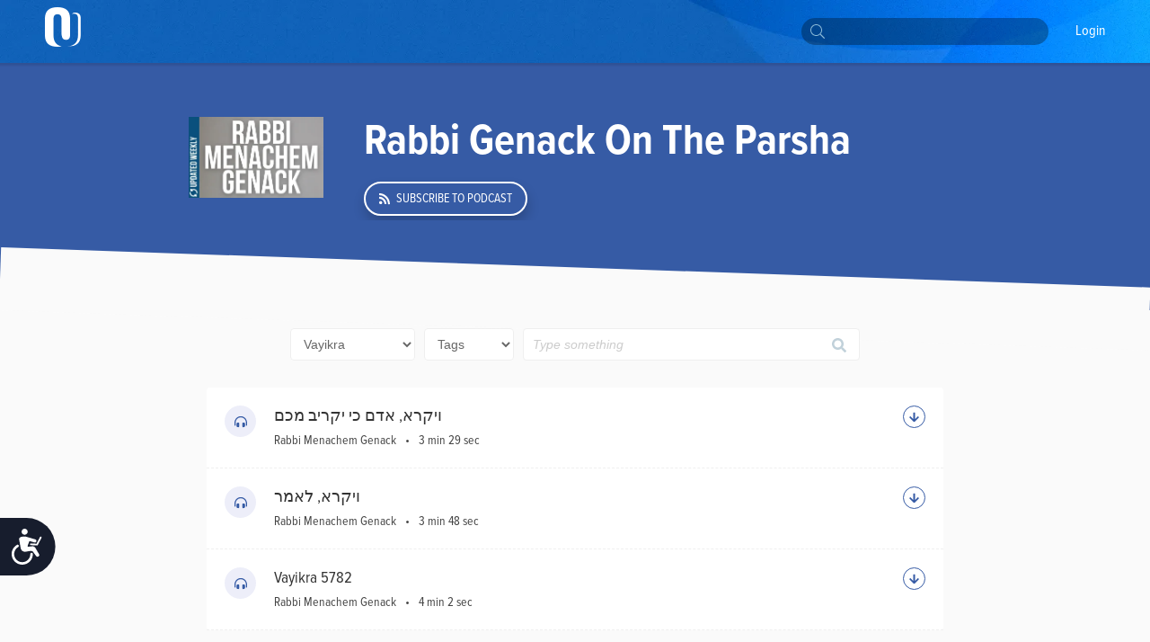

--- FILE ---
content_type: text/html; charset=utf-8
request_url: https://outorah.org/series/4142?parsha=Vayikra&size=30
body_size: 55496
content:
<!doctype html>
<html data-n-head-ssr>
  <head >
    <meta data-n-head="ssr" charset="utf-8"><meta data-n-head="ssr" name="viewport" content="width=device-width, initial-scale=1"><meta data-n-head="ssr" property="fb:app_id" content="948818435176052"><meta data-n-head="ssr" data-hid="sentry-trace" name="sentry-trace" content="02bf43cec4f44c9988fb5fdcff7ac06b-a1303959f7c8050b-1"><meta data-n-head="ssr" data-hid="sentry-baggage" name="baggage" content="sentry-environment=production,sentry-release=78b2a7a7b9d1e4a86c4b307e4007e5c4e6984c76,sentry-public_key=816c9b8dd5094769a7ad31d89c539248,sentry-trace_id=02bf43cec4f44c9988fb5fdcff7ac06b,sentry-sample_rate=1"><meta data-n-head="ssr" data-hid="description" name="description" content="Rabbi Genack On The Parsha"><meta data-n-head="ssr" name="description" content="Rabbi Genack On The Parsha"><meta data-n-head="ssr" property="og:locale" content="en_US"><meta data-n-head="ssr" property="og:type" content="author"><meta data-n-head="ssr" property="og:description" content="Rabbi Genack On The Parsha"><meta data-n-head="ssr" property="og:title" content="Rabbi Genack On The Parsha"><meta data-n-head="ssr" property="og:url" content="https://outorah.org/series/4142/"><meta data-n-head="ssr" property="og:site_name" content="OU Torah"><meta data-n-head="ssr" property="og:image" content="https://res.cloudinary.com/ouinternal/image/upload/c_scale,f_auto,q_auto,w_325/outorah/ecavvrsuqag1ce8ca5hd.jpeg"><meta data-n-head="ssr" property="og:image:secure_url" content="https://res.cloudinary.com/ouinternal/image/upload/c_scale,f_auto,q_auto,w_325/outorah/ecavvrsuqag1ce8ca5hd.jpeg"><meta data-n-head="ssr" property="og:image:width" content="80"><meta data-n-head="ssr" property="og:image:height" content="80"><meta data-n-head="ssr" property="twitter:title" content="Rabbi Genack On The Parsha"><meta data-n-head="ssr" property="twitter:description" content="Rabbi Genack On The Parsha"><meta data-n-head="ssr" property="twitter:image" content="outorah/ecavvrsuqag1ce8ca5hd"><meta data-n-head="ssr" property="twitter:card" content="summary_large_image"><meta data-n-head="ssr" property="twitter:site" content="@OUTorah"><meta data-n-head="ssr" property="twitter:creator" content="@OUTorah"><title>Rabbi Genack On The Parsha</title><base href="/"><link data-n-head="ssr" rel="icon" type="image/x-icon" href="./favicon.ico?v1"><link data-n-head="ssr" rel="stylesheet" href="https://fonts.googleapis.com/css?family=Raleway:200,400,600,800"><link data-n-head="ssr" rel="canonical" href="https://outorah.org/series/4142/"><script data-n-head="ssr" src="https://cmp.osano.com/AzyvxUSByGm4feKh/e11b76f0-6aac-484b-818d-b5c340a4c876/osano.js"></script><script data-n-head="ssr" src="https://content.jwplatform.com/libraries/semhtxTE.js"></script><script data-n-head="ssr" src="https://www.googletagservices.com/tag/js/gpt.js" defer></script><script data-n-head="ssr">var exports = {}</script><script data-n-head="ssr" data-hid="gtm-script">if(!window._gtm_init){window._gtm_init=1;(function(w,n,d,m,e,p){w[d]=(w[d]==1||n[d]=='yes'||n[d]==1||n[m]==1||(w[e]&&w[e][p]&&w[e][p]()))?1:0})(window,navigator,'doNotTrack','msDoNotTrack','external','msTrackingProtectionEnabled');(function(w,d,s,l,x,y){w[x]={};w._gtm_inject=function(i){if(w.doNotTrack||w[x][i])return;w[x][i]=1;w[l]=w[l]||[];w[l].push({'gtm.start':new Date().getTime(),event:'gtm.js'});var f=d.getElementsByTagName(s)[0],j=d.createElement(s);j.async=true;j.src='https://www.googletagmanager.com/gtm.js?id='+i;f.parentNode.insertBefore(j,f);};w[y]('GTM-5QTSZ43')})(window,document,'script','dataLayer','_gtm_ids','_gtm_inject')}</script><script data-n-head="ssr" id="google-publisher-tag-lib-script" src="https://www.googletagservices.com/tag/js/gpt.js" async></script><script data-n-head="ssr" id="google-publisher-tag-init-script">var googletag = googletag || {};googletag.cmd = googletag.cmd || [];
    googletag.cmd.push(function(){
      googletag.pubads().enableSingleRequest();
      
      
      googletag.enableServices();
    });
  </script><link rel="preload" href="/_nuxt/7f0e5ca.js" as="script"><link rel="preload" href="/_nuxt/7b0e8b5.js" as="script"><link rel="preload" href="/_nuxt/2eea93e.js" as="script"><link rel="preload" href="/_nuxt/c522ec2.js" as="script"><link rel="preload" href="/_nuxt/e4cb3b9.js" as="script"><link rel="preload" href="/_nuxt/25a082a.js" as="script"><link rel="preload" href="/_nuxt/1ae0eba.js" as="script"><link rel="preload" href="/_nuxt/f866744.js" as="script"><link rel="preload" href="/_nuxt/d4de0b8.js" as="script"><style data-vue-ssr-id="666662d9:0 666662d9:8 666662d9:1 666662d9:2 666662d9:3 666662d9:4 666662d9:5 666662d9:6 0176789d:0 115c7b6c:0 358b8d94:0 352ceeda:0 0941d0ff:0 9f318f70:0 d2a83c86:0">@import url(https://use.typekit.net/nsi4hfu.css);

/*  ============================================================
	Based on Meyer Reset css http://meyerweb.com/eric/tools/css/reset/
*/
.osano-cm-widget { display: none; }

*,
*:before,
*:after {
  box-sizing: border-box;
}

html,
body,
div,
span,
applet,
object,
iframe,
h1,
h2,
h3,
h4,
h5,
h6,
p,
blockquote,
pre,
a,
abbr,
acronym,
address,
big,
cite,
code,
del,
dfn,
em,
img,
ins,
kbd,
q,
s,
samp,
small,
strike,
strong,
sub,
sup,
tt,
var,
b,
u,
i,
center,
dl,
dt,
dd,
ol,
ul,
li,
fieldset,
form,
label,
legend,
table,
caption,
tbody,
tfoot,
thead,
tr,
th,
td,
article,
aside,
canvas,
details,
embed,
figure,
figcaption,
footer,
header,
hgroup,
menu,
nav,
output,
ruby,
section,
summary,
time,
mark,
audio,
video {
  margin: 0;
  padding: 0;
  border: 0;
  font-size: inherit;
  font: inherit;
  vertical-align: baseline;
}

/* HTML5 display-role reset for older browsers */

article,
aside,
details,
figcaption,
figure,
footer,
header,
hgroup,
menu,
nav,
section {
  display: block;
}

b, strong {
    font-weight: bold;
}

i, cite, em, var, address, dfn {
    font-style: italic;
}
blockquote {
    padding: 10px 20px;
    margin: 0 0 20px;
    font-size: 17.5px;
    border-left: 5px solid #eeeeee;
}
body {
  background: white;
  font-size: 16px;
  color: #222222;
  line-height: 1.4;
  font-family: "proxima-nova-condensed", "Helvetica Neue", Helvetica, Arial, sans-serif;
  font-weight: 400;
  margin: 0;
  padding: 0;
}


li{
  display: block;
}



.post-content ol li,
.post-content ul li{
    display: list-item;
}
blockquote{
  margin:20px 0;
  font-style:italic;
  color: #555555;
  padding:1.2em 30px 1.2em 75px;
  border-left:8px solid #365ba5 ;
  line-height:1.6;
  position: relative;
  background:#f7f7f7;
}
@media only screen and (min-width: 720px) {
  blockquote{
    font-size: 1.4em;
  }
}


blockquote::before{
  font-family:Arial;
  content: "\201C";
  color:#365ba5;
  font-size:4em;
  position: absolute;
  left: 10px;
  top:-10px;
}

blockquote::after{
  content: '';
}
.post-content ul {
  margin-left: 20px;
  list-style: disc;
}
.post-content ol {
  margin-left: 20px;
}

.post-content ul li,
.post-content ol li {
  display: list-item;
  margin-bottom: 5px;
}
table {
  width: 100%;
  border-collapse: collapse;
  border-spacing: 0;
}

a {
  text-decoration: none;
  color: #5476bc;
  font-weight: 400;
}

p{
  margin-bottom:20px;
}
iframe {
  max-width: 100%;
}

img {
  max-width: 100%;
  height: auto;
  border: 0;
}

::-moz-focus-inner {
  padding: 0;
  border: 0;
}

:focus {
  outline: 0;
}

/* form element Reset */


input[type="text"],
input[type="password"],
input[type="email"],
input[type="number"],
input[type="address"],
input[type="time"] {
  box-sizing: border-box;
  height: 36px;
  width: 100%;
  display: block;
  border: 1px solid #EFEFEF;
  padding: 0 10px;
  border-radius: 4px;
  background:#FCFCFC;
  transition: all .3s ease-in-out;
  font-size: 14px;
  color: #666666;

  &:hover {
    border-color: #ccc;
    box-shadow: none;
  }

  &:focus {
    border-color: #EFEFEF;
    box-shadow: none;
    color: #333;
  }
}
textarea {
  box-sizing: border-box;
  min-height: 60px;
  width: 100%;
  display: block;
  border: 1px solid #EFEFEF;
  padding: 8px 10px;
  border-radius: 4px;
  background:#FCFCFC;
  transition: all .3s ease-in-out;
  color: #666666;
  font-size: 14px;

  &:hover {
    border-color: #ccc;
    box-shadow: none;
  }

  &:focus {
    border-color: #EFEFEF;
    box-shadow: none;
    color: #333;
  }
}
::placeholder {
  font-size: 14px; color: #999999;
}
input:-webkit-autofill {
  -webkit-box-shadow: 0 0 0 1000px #e8e8e8 inset;
}
input::-webkit-input-placeholder { font-size: 14px; color: #999999; }
input::-moz-placeholder { font-size: 14px; color: #999999; }
input:-ms-input-placeholder { font-size: 14px; color: #999999; }
input:-moz-placeholder { font-size: 14px; color: #999999; }
/*  UTILITY CLASSES ======================================================================= */

/* container */
.container {
  clear: both;
  max-width: 1170px;
  margin: 0 auto;
  padding: 0px 20px;
  position: relative;
}

/* clearfix */

.clearfix:after {
  content: "";
  display: table;
  clear: both;
}
strong {
  font-weight: 700;
}

/* text */

.text-center {
  text-align: center;
}
.text-right {
  text-align: right;
}
.text-left {
  text-align: left;
}

.italic {
  font-style: italic;
}
.to-upper {
  text-transform: uppercase;
}
small {
  font-size: .8em;
}

/* HR */
hr {
  margin-bottom: 15px;
  margin-top: 0;
  border: 0;
  height: 0;
  border-top: 1px solid #dbdee5;
}

.aligncenter {
  display: block;
  margin: auto;
}
.alignleft {
  float: left;
  margin-right: 20px;
  margin-bottom: 20px;
}
.alignright {
  float: right;
  margin-left: 20px;
  margin-bottom: 20px;
}

/* btns */
.btn {
  font-size: 14px;
  line-height: 1;
  text-align: center;
  color: #333;
  padding: 13px 25px;
  background: #FFDE49;
  display: inline-block;
  font-weight: 400;
  border: none;
  border-radius:2px;
  cursor: pointer;
  transition: all 0.3s ease-in-out;

  &.btn--blue{
    color:white;
    background-color: #339af0;
    &:hover {
      background-color: #3c90d6;
    }
  }
  &.btn--black{
    color:white;
    background-color: #222;
    &:hover {
      background-color: #444;
    }
  }
}
.btn:hover {
  background-color: #f3d23a;
}



/* vue content transition */
.content-enter {
  opacity: 0;
}
.content-enter-to {
  opacity: 1;
}

.content-leave {
  opacity: 1;
}
.content-leave-to {
  opacity: 0;
}

.content-enter-active,
.content-leave-active {
  transition: opacity 0.3s ease-in-out;
}

/* Responsive Video */
.video-container {
  margin-top: 125px;
  margin-bottom: -150px;
  background: black;
}
.videoWrapper {
  position: relative;
  padding-bottom: 56.25%;
  padding-top: 10px;
  height: 0;
  max-width: 900px;
  margin: auto;
}
.videoWrapper iframe {
  position: absolute;
  top: 0;
  left: 0;
  width: 100%;
  height: 100%;
}

/* EL Loading */
.el-loading-parent--relative {
  margin-top: 60px;
}



svg:not(:root).svg-inline--fa {
  overflow: visible; }

.svg-inline--fa {
  display: inline-block;
  font-size: inherit;
  height: 1em;
  overflow: visible;
  vertical-align: -.125em; }
  .svg-inline--fa.fa-lg {
    vertical-align: -.225em; }
  .svg-inline--fa.fa-w-1 {
    width: 0.0625em; }
  .svg-inline--fa.fa-w-2 {
    width: 0.125em; }
  .svg-inline--fa.fa-w-3 {
    width: 0.1875em; }
  .svg-inline--fa.fa-w-4 {
    width: 0.25em; }
  .svg-inline--fa.fa-w-5 {
    width: 0.3125em; }
  .svg-inline--fa.fa-w-6 {
    width: 0.375em; }
  .svg-inline--fa.fa-w-7 {
    width: 0.4375em; }
  .svg-inline--fa.fa-w-8 {
    width: 0.5em; }
  .svg-inline--fa.fa-w-9 {
    width: 0.5625em; }
  .svg-inline--fa.fa-w-10 {
    width: 0.625em; }
  .svg-inline--fa.fa-w-11 {
    width: 0.6875em; }
  .svg-inline--fa.fa-w-12 {
    width: 0.75em; }
  .svg-inline--fa.fa-w-13 {
    width: 0.8125em; }
  .svg-inline--fa.fa-w-14 {
    width: 0.875em; }
  .svg-inline--fa.fa-w-15 {
    width: 0.9375em; }
  .svg-inline--fa.fa-w-16 {
    width: 1em; }
  .svg-inline--fa.fa-w-17 {
    width: 1.0625em; }
  .svg-inline--fa.fa-w-18 {
    width: 1.125em; }
  .svg-inline--fa.fa-w-19 {
    width: 1.1875em; }
  .svg-inline--fa.fa-w-20 {
    width: 1.25em; }
  .svg-inline--fa.fa-pull-left {
    margin-right: .3em;
    width: auto; }
  .svg-inline--fa.fa-pull-right {
    margin-left: .3em;
    width: auto; }
  .svg-inline--fa.fa-border {
    height: 1.5em; }
  .svg-inline--fa.fa-li {
    width: 2em; }
  .svg-inline--fa.fa-fw {
    width: 1.25em; }

.fa-layers svg.svg-inline--fa {
  bottom: 0;
  left: 0;
  margin: auto;
  position: absolute;
  right: 0;
  top: 0; }

.fa-layers {
  display: inline-block;
  height: 1em;
  position: relative;
  text-align: center;
  vertical-align: -.125em;
  width: 1em; }
  .fa-layers svg.svg-inline--fa {
    -webkit-transform-origin: center center;
            transform-origin: center center; }

.fa-layers-text, .fa-layers-counter {
  display: inline-block;
  position: absolute;
  text-align: center; }

.fa-layers-text {
  left: 50%;
  top: 50%;
  -webkit-transform: translate(-50%, -50%);
          transform: translate(-50%, -50%);
  -webkit-transform-origin: center center;
          transform-origin: center center; }

.fa-layers-counter {
  background-color: #ff253a;
  border-radius: 1em;
  -webkit-box-sizing: border-box;
          box-sizing: border-box;
  color: #fff;
  height: 1.5em;
  line-height: 1;
  max-width: 5em;
  min-width: 1.5em;
  overflow: hidden;
  padding: .25em;
  right: 0;
  text-overflow: ellipsis;
  top: 0;
  -webkit-transform: scale(0.25);
          transform: scale(0.25);
  -webkit-transform-origin: top right;
          transform-origin: top right; }

.fa-layers-bottom-right {
  bottom: 0;
  right: 0;
  top: auto;
  -webkit-transform: scale(0.25);
          transform: scale(0.25);
  -webkit-transform-origin: bottom right;
          transform-origin: bottom right; }

.fa-layers-bottom-left {
  bottom: 0;
  left: 0;
  right: auto;
  top: auto;
  -webkit-transform: scale(0.25);
          transform: scale(0.25);
  -webkit-transform-origin: bottom left;
          transform-origin: bottom left; }

.fa-layers-top-right {
  right: 0;
  top: 0;
  -webkit-transform: scale(0.25);
          transform: scale(0.25);
  -webkit-transform-origin: top right;
          transform-origin: top right; }

.fa-layers-top-left {
  left: 0;
  right: auto;
  top: 0;
  -webkit-transform: scale(0.25);
          transform: scale(0.25);
  -webkit-transform-origin: top left;
          transform-origin: top left; }

.fa-lg {
  font-size: 1.33333em;
  line-height: 0.75em;
  vertical-align: -.0667em; }

.fa-xs {
  font-size: .75em; }

.fa-sm {
  font-size: .875em; }

.fa-1x {
  font-size: 1em; }

.fa-2x {
  font-size: 2em; }

.fa-3x {
  font-size: 3em; }

.fa-4x {
  font-size: 4em; }

.fa-5x {
  font-size: 5em; }

.fa-6x {
  font-size: 6em; }

.fa-7x {
  font-size: 7em; }

.fa-8x {
  font-size: 8em; }

.fa-9x {
  font-size: 9em; }

.fa-10x {
  font-size: 10em; }

.fa-fw {
  text-align: center;
  width: 1.25em; }

.fa-ul {
  list-style-type: none;
  margin-left: 2.5em;
  padding-left: 0; }
  .fa-ul > li {
    position: relative; }

.fa-li {
  left: -2em;
  position: absolute;
  text-align: center;
  width: 2em;
  line-height: inherit; }

.fa-border {
  border: solid 0.08em #eee;
  border-radius: .1em;
  padding: .2em .25em .15em; }

.fa-pull-left {
  float: left; }

.fa-pull-right {
  float: right; }

.fa.fa-pull-left,
.fas.fa-pull-left,
.far.fa-pull-left,
.fal.fa-pull-left,
.fab.fa-pull-left {
  margin-right: .3em; }

.fa.fa-pull-right,
.fas.fa-pull-right,
.far.fa-pull-right,
.fal.fa-pull-right,
.fab.fa-pull-right {
  margin-left: .3em; }

.fa-spin {
  -webkit-animation: fa-spin 2s infinite linear;
          animation: fa-spin 2s infinite linear; }

.fa-pulse {
  -webkit-animation: fa-spin 1s infinite steps(8);
          animation: fa-spin 1s infinite steps(8); }

@-webkit-keyframes fa-spin {
  0% {
    -webkit-transform: rotate(0deg);
            transform: rotate(0deg); }
  100% {
    -webkit-transform: rotate(360deg);
            transform: rotate(360deg); } }

@keyframes fa-spin {
  0% {
    -webkit-transform: rotate(0deg);
            transform: rotate(0deg); }
  100% {
    -webkit-transform: rotate(360deg);
            transform: rotate(360deg); } }

.fa-rotate-90 {
  -ms-filter: "progid:DXImageTransform.Microsoft.BasicImage(rotation=1)";
  -webkit-transform: rotate(90deg);
          transform: rotate(90deg); }

.fa-rotate-180 {
  -ms-filter: "progid:DXImageTransform.Microsoft.BasicImage(rotation=2)";
  -webkit-transform: rotate(180deg);
          transform: rotate(180deg); }

.fa-rotate-270 {
  -ms-filter: "progid:DXImageTransform.Microsoft.BasicImage(rotation=3)";
  -webkit-transform: rotate(270deg);
          transform: rotate(270deg); }

.fa-flip-horizontal {
  -ms-filter: "progid:DXImageTransform.Microsoft.BasicImage(rotation=0, mirror=1)";
  -webkit-transform: scale(-1, 1);
          transform: scale(-1, 1); }

.fa-flip-vertical {
  -ms-filter: "progid:DXImageTransform.Microsoft.BasicImage(rotation=2, mirror=1)";
  -webkit-transform: scale(1, -1);
          transform: scale(1, -1); }

.fa-flip-horizontal.fa-flip-vertical {
  -ms-filter: "progid:DXImageTransform.Microsoft.BasicImage(rotation=2, mirror=1)";
  -webkit-transform: scale(-1, -1);
          transform: scale(-1, -1); }

:root .fa-rotate-90,
:root .fa-rotate-180,
:root .fa-rotate-270,
:root .fa-flip-horizontal,
:root .fa-flip-vertical {
  -webkit-filter: none;
          filter: none; }

.fa-stack {
  display: inline-block;
  height: 2em;
  position: relative;
  width: 2.5em; }

.fa-stack-1x,
.fa-stack-2x {
  bottom: 0;
  left: 0;
  margin: auto;
  position: absolute;
  right: 0;
  top: 0; }

.svg-inline--fa.fa-stack-1x {
  height: 1em;
  width: 1.25em; }

.svg-inline--fa.fa-stack-2x {
  height: 2em;
  width: 2.5em; }

.fa-inverse {
  color: #fff; }

.sr-only {
  border: 0;
  clip: rect(0, 0, 0, 0);
  height: 1px;
  margin: -1px;
  overflow: hidden;
  padding: 0;
  position: absolute;
  width: 1px; }

.sr-only-focusable:active, .sr-only-focusable:focus {
  clip: auto;
  height: auto;
  margin: 0;
  overflow: visible;
  position: static;
  width: auto; }

  /* hebrew */
  .ql-direction-rtl {
    direction: rtl;
}
/*  MENU STYLES ======================================================================= */

/* collapsible menu */

.responsive-nav {
  position: relative;
  z-index: 1;
  width: 45px;
  height: 45px;
  color: #64717b;
  cursor: pointer;
  overflow: hidden;
  @media screen and (min-width: 960px) {
    width: auto;
    height: auto;
    background: none;
    overflow: visible;
    display: inline-block;
    margin-left: 35px;
  }
  &:after {
    content: "☰";
    font-size: 20px;
    width: 1em;
    color: white;
    line-height: 1;
    text-align: center;
    position: absolute;
    transition: all 0.3s ease-in-out;
    top: 9px;
    left: 13px;
  }
    @media screen and (min-width: 960px) {
    &:after {
        content: normal;
        content: none;
      }
  }
  &.is-open {
    overflow: visible;
    &:after {
      content: "✕";
      color: white;
      @media screen and (min-width: 960px) {
        content: normal;
        content: none;
      }
    }
  }
}

.responsive-nav:before {
  content: "";
  width: 0;
  transition: all 0.3s ease-in-out;
}

.responsive-nav.is-open:before {
  content: "";
  background-color: #64717b;
  position: fixed;
  height: 100%;
  width: 300px;
  top: 0;
  right: 0;
  z-index: -1;
  opacity: 0.95;
  @media screen and (min-width: 960px) {
    display: none;
  }
}

/* menu ul element */

.menu-list {
  padding-top: 50px;
  position: absolute;
  top: 0;
  right: 0;
  transition: all 0.3s ease-in-out;
  z-index: 0;
  width: 0;
  @media screen and (min-width: 960px) {
    padding-top: 0;
    position: static;
    width: auto;
    display: block;
  }
}

.is-open .menu-list {
  @media screen and (max-width: 960px) {
    width: 250px;
  }
}

.menu-list > li {
  @media screen and (min-width: 960px) {
    display: inline-block;
    margin-right: 20px;
  }
}

/* main nav */

.site-nav__main a {
  text-transform: capitalize;
  font-size: 14px;
  color: white;
  position: relative;
  display: block;
  padding: 15px 5px 15px;
  font-weight: 200;
	font-family: "proxima-nova-condensed", "Helvetica Neue", Helvetica, Arial, sans-serif;
	text-decoration: none;
  border-bottom: 2px solid transparent;
}

@media screen and (min-width: 960px) {
  .site-nav__main a {
    color: white;
    font-weight: 400;
		  font-size: 16px;
    background-image: -webkit-linear-gradient(top, #fff 0%, #fff 100%);
    background-image: linear-gradient(to bottom, #fff 0%, #fff 100%);
    background-size: 0px 4px;
    background-position: 0 53px;
    background-repeat: no-repeat;
    -webkit-transition: all 0.3s linear;
    transition: all 0.3s linear;
    overflow: hidden;
  }
  .site-nav__main a:hover {
    background-size: 100% 4px;
  }
  .site-nav__main a.active {
    color: #333;
    font-weight: bold;
    border-bottom: 2px solid #727e87;
  }
}
/* dropdown */

.menu__dropdown {
  position: relative;
}

.site-nav__main .menu__dropdown-menu {
  padding: 5px 20px 5px 10px;
  min-width: 150px;
  @media screen and (min-width: 960px) {
    display: none;
    position: absolute;
    background: #0252af;
    color: white;
    top: 100%;
    left: -10px;
  }
}
.menu__dropdown-menu a {
  padding-bottom: 10px;
  border-bottom: none;
}
.menu__dropdown-menu a:hover {
  border-bottom: none;
}
.menu__dropdown:hover .menu__dropdown-menu {
  display: block;
}

/*  HEADINGS STYLES ========================================================================== */

h1 {
  font-weight: 900;
  font-size: 30px;
  text-transform: uppercase;
  display: block;
  line-height: 1.2;
  margin-bottom: 40px;
  text-align: center;
}

h2 {
  display: block;
  line-height: 1.2;
  font-weight: 700;
  font-size: 22px;
  margin-bottom: 40px;
  color: #365ba5;
}

h3 {
  font-size: 18px;
  text-transform: uppercase;
  margin-bottom: 20px;
}

h4 {
  font-size: 26px;
  margin-bottom: 10px;
  font-weight: bold;
}

@media only screen and (min-width: 720px) {
  h1 {
    font-size: 48px;
  }
  h2 {
    font-size: 28px;
  }
  h3 {
    font-size: 24px;
  }
  h4 {
    font-size: 30px;
  }
}

/*  FORM ELEMENTS ======================================================================= */

form>section {
    margin-bottom: 30px;
    position: relative;
    padding-bottom: 15px;
}

.ast {
    color: red;
}
.form-header {
    font-weight: 900;
    margin-bottom: 20px;
    color: #365ba5;
    display: block;
}
.form-note {
    font-weight: 200;
    font-size: 11px;
    font-style: italic;
    display: block;
    margin-bottom: 8px;
}
form input,
form textarea {
    border-radius: 4px;
}

.form-row {
    display: flex;
    max-width: 400px;
    margin-bottom: 15px;
    flex-wrap: wrap;
}

.form-row>div {
    flex: 1;
    padding-right: 20px;
}
.form-row>div:last-child {
    padding-right: 0;
}
.form-row>.flex-dbl {
    flex: 2;
}

.form-row.smaller {
    max-width: 300px;
}
.form-row > .short-input {
    max-width: 120px;
}
.form-row.bigger {
    max-width: 100%;
}

input::-webkit-input-placeholder {
    color: #ccc;
}

input::-moz-placeholder {
    color: #ccc;
}

input:-ms-input-placeholder {
    color: #ccc;
}
.error-label {
    font-size: 12px;
    color: #fd0000;
    display: block;
}
fieldset[disabled] .multiselect {
    pointer-events: none
}
.multiselect__spinner {
    position: absolute;
    right: 1px;
    top: 1px;
    width: 48px;
    height: 35px;
    background: #fff;
    display: block
}
.multiselect__spinner:after,
.multiselect__spinner:before {
    position: absolute;
    content: "";
    top: 50%;
    left: 50%;
    margin: -8px 0 0 -8px;
    width: 16px;
    height: 16px;
    border-radius: 100%;
    border-color: #41b883 transparent transparent;
    border-style: solid;
    border-width: 2px;
    box-shadow: 0 0 0 1px transparent
}
.multiselect__spinner:before {
    animation: spinning 2.4s cubic-bezier(.41, .26, .2, .62);
    animation-iteration-count: infinite
}
.multiselect__spinner:after {
    animation: spinning 2.4s cubic-bezier(.51, .09, .21, .8);
    animation-iteration-count: infinite
}
.multiselect__loading-enter-active,
.multiselect__loading-leave-active {
    transition: opacity .4s ease-in-out;
    opacity: 1
}
.multiselect__loading-enter,
.multiselect__loading-leave-active {
    opacity: 0
}
.multiselect,
.multiselect__input,
.multiselect__single {
    font-family: inherit;
    font-size: 14px;
    -ms-touch-action: manipulation;
    touch-action: manipulation
}
.multiselect {
    box-sizing: content-box;
    display: block;
    position: relative;
    width: 100%;
    min-height: 40px;
    text-align: left;
    color: #35495e;
    border: 1px solid #D8DBDF;
}
.multiselect * {
    box-sizing: border-box
}
.multiselect:focus {
    outline: none
}
.multiselect--disabled {
    pointer-events: none;
    opacity: .6
}
.multiselect--active {
    z-index: 50
}
.multiselect--active .multiselect__current,
.multiselect--active .multiselect__input,
.multiselect--active .multiselect__tags {
    border-bottom-left-radius: 0;
    border-bottom-right-radius: 0
}
.multiselect--active .multiselect__select {
    transform: rotate(180deg)
}
.multiselect__input,
.multiselect__single {
    height: 100%;
    align-items: center;
    padding: 10px 5px;
    position: relative;
    display: flex;
    min-height: 20px;
    line-height: 20px;
    border: none;
    border-radius: 5px;
    background: #fff;
    width: 100%;
    transition: border .1s ease;
    box-sizing: border-box;
}
.multiselect__tag~.multiselect__input,
.multiselect__tag~.multiselect__single {
    width: auto
}
.multiselect__input:hover,
.multiselect__single:hover {
    border-color: #cfcfcf
}
.multiselect__input:focus,
.multiselect__single:focus {
    border-color: #a8a8a8;
    outline: none
}
.multiselect__single {
    padding-left: 6px;
}
.multiselect__tags {
    min-height: 40px;
    display: block;
    padding: 0px 40px 0 0px !important;
    border-radius: 2px !important;
    border: none !important;
    background: #fff
}
.multiselect__tag {
    position: relative;
    display: inline-block;
    padding: 10px 26px 10px 10px;
    border-radius: 5px;
    margin: 5px 5px 10px 5px;
    color: #3674c0;
    line-height: 1;
    background: #f0f4f8;
    white-space: nowrap
}
.multiselect__tag-icon {
    cursor: pointer;
    margin-left: 7px;
    position: absolute;
    right: 0;
    top: 5px;
    bottom: 0;
    font-weight: 700;
    font-style: normal;
    width: 22px;
    text-align: center;
    line-height: 22px;
    transition: all .2s ease;
    border-radius: 5px
}
.multiselect__tag-icon:after {
    content: "\D7";
    color: #3674c0;
    font-size: 16px
}
.multiselect__tag-icon:focus,
.multiselect__tag-icon:hover {
    background: #369a6e
}
.multiselect__tag-icon:focus:after,
.multiselect__tag-icon:hover:after {
    color: #fff
}
.multiselect__current {
    min-height: 40px;
    overflow: hidden;
    padding: 8px 12px 0;
    padding-right: 30px;
    white-space: nowrap;
    border-radius: 5px;
    border: 1px solid #e8e8e8
}
.multiselect__current,
.multiselect__select {
    line-height: 16px;
    box-sizing: border-box;
    display: block;
    margin: 0;
    text-decoration: none;
    cursor: pointer
}
.multiselect__select {
    position: absolute;
    width: 40px;
    height: 40px;
    right: 1px;
    top: 1px;
    padding: 4px 8px;
    text-align: center;
    transition: transform .2s ease
}
.multiselect__select:before {
    position: relative;
    right: 0;
    top: 65%;
    color: #999;
    margin-top: 4px;
    border-style: solid;
    border-width: 5px 5px 0;
    border-color: #999 transparent transparent;
    content: ""
}
.multiselect__placeholder {
color: #adadad;
    display: flex;
    height: 100%;
    align-items: center;
    padding: 10px 5px;
}
.multiselect--active .multiselect__placeholder {
    display: none
}
.multiselect__content {
    position: absolute;
    list-style: none;
    display: block;
    background: #fff;
    width: 100%;
    max-height: 240px;
    overflow: auto;
    padding: 0;
    margin: 0;
    border: 1px solid #e8e8e8;
    border-top: none;
    border-bottom-left-radius: 5px;
    border-bottom-right-radius: 5px;
    z-index: 50
}
.multiselect__content::webkit-scrollbar {
    display: none
}
.multiselect__element {
    display: block
}
.multiselect__option {
    display: block;
    padding: 12px;
    min-height: 40px;
    line-height: 16px;
    text-decoration: none;
    text-transform: none;
    vertical-align: middle;
    position: relative;
    cursor: pointer;
    white-space: nowrap
}
.multiselect__option:after {
    top: 0;
    right: 0;
    position: absolute;
    line-height: 40px;
    padding-right: 12px;
    padding-left: 20px
}
.multiselect__option--highlight {
    background: #f0f4f8;
    outline: none;
    color: #3674c0;
}
.multiselect__option--highlight:after {
    content: attr(data-select);
    background: #f0f4f8;
    color: #3674c0;
}
.multiselect__option--selected {
    background: #f3f3f3;
    color: #35495e;
    font-weight: 700
}
.multiselect__option--selected:after {
    content: attr(data-selected);
    color: silver
}
.multiselect__option--selected.multiselect__option--highlight {
    background: #ff6a6a;
    color: #fff
}
.multiselect__option--selected.multiselect__option--highlight:after {
    background: #ff6a6a;
    content: attr(data-deselect);
    color: #fff
}
.multiselect--disabled {
    background: #ededed;
    pointer-events: none
}
.multiselect--disabled .multiselect__current,
.multiselect--disabled .multiselect__select,
.multiselect__option--disabled {
    background: #ededed;
    color: #a6a6a6
}
.multiselect__option--disabled {
    cursor: text;
    pointer-events: none
}
.multiselect__option--disabled.multiselect__option--highlight {
    background: #dedede!important
}
.multiselect-enter-active,
.multiselect-leave-active {
    transition: all .3s ease
}
.multiselect-enter,
.multiselect-leave-active {
    opacity: 0
}
@keyframes spinning {
    0% {
        transform: rotate(0)
    }
    to {
        transform: rotate(2turn)
    }
}
input.multiselect__input {
        /* padding-top: 15px; */
  border:none !important;
	background:white;
  margin-bottom: 0 !important;
}

.nuxt-progress {
  position: fixed;
  top: 0px;
  left: 0px;
  right: 0px;
  height: 2px;
  width: 0%;
  opacity: 1;
  transition: width 0.1s, opacity 0.4s;
  background-color: #365ba5;
  z-index: 999999;
}
.nuxt-progress.nuxt-progress-notransition {
  transition: none;
}
.nuxt-progress-failed {
  background-color: red;
}

.site-header[data-v-e7b8222a]{width:100%;position:fixed;top:0;min-height:70px;left:0;padding:5px 20px 0px;box-shadow:0px 1px 2px 2px rgba(0,0,0,.1);z-index:1;background-size:cover;background-image:url("https://res.cloudinary.com/orthodox-union/image/upload/f_auto,q_auto/v1551002339/Torah/torag-header-bg.png");z-index:10}.site-header.site-header--brown[data-v-e7b8222a]{background:#241c18}.site-logo[data-v-e7b8222a]{margin-top:-3px}@media only screen and (min-width: 960px){.site-header[data-v-e7b8222a]{padding:0px 50px 0px;position:sticky}}.flex[data-v-e7b8222a]{display:flex;align-items:center;padding:10px 0px 10px}nav a[data-v-e7b8222a],nav span[data-v-e7b8222a]{color:#efefef;cursor:pointer}.search[data-v-e7b8222a]{margin-right:30px}nav.notifications[data-v-e7b8222a]{display:none}@media screen and (min-width: 960px){nav.notifications[data-v-e7b8222a]{display:flex;align-items:center;margin-left:auto;padding-bottom:10px;padding-top:10px}}a.nav__item[data-v-e7b8222a]{margin-right:20px}.notification-menu[data-v-e7b8222a]{margin-right:30px}.popover-action[data-v-e7b8222a]{color:#999;padding:10px;border-bottom:1px solid #efefef;font-size:15px;margin:0 -20px;cursor:pointer;z-index:9999}.popover-action[data-v-e7b8222a]:last-child{border-bottom:none}.popover-action[data-v-e7b8222a]:hover{background:#f7f7f7;color:#000}.popover-action:hover svg[data-v-e7b8222a]{fill:#000}.popover-action>a[data-v-e7b8222a]{display:block;color:#999}.popover-action>a.dropdown__icon[data-v-e7b8222a]{display:flex;align-items:center}.popover-action>a.dropdown__icon svg[data-v-e7b8222a]{height:25px;fill:#999;padding-right:5px}.popover-action>a.dropdown__icon[data-v-e7b8222a]:hover{color:#000}.popover-action>a.dropdown__icon:hover svg[data-v-e7b8222a]{fill:#000}
@media only screen and (max-width: 960px){body{padding-top:75px}}
.flex[data-v-d52741c8]{display:flex;align-items:center;padding:0;flex:1}li.menu-dropdown a[data-v-d52741c8]{display:flex}li.menu-dropdown a .icon[data-v-d52741c8]{margin-left:7px;display:none}@media only screen and (min-width: 960px){li.menu-dropdown a .icon[data-v-d52741c8]{display:block}}li.menu-dropdown ul a[data-v-d52741c8]{align-items:center;justify-content:space-between}li.menu-dropdown ul a .icon[data-v-d52741c8]{font-size:10px;margin-left:40px}li.menu-dropdown ul a[data-v-d52741c8]:hover{cursor:pointer}.menu-list>li[data-v-d52741c8]{position:relative;vertical-align:middle}.menu-dropdown ul a[data-v-d52741c8]{padding:12px 30px;color:#000;font-weight:400;font-family:"proxima-nova","Helvetica Neue",Helvetica,Arial,sans-serif;text-decoration:none;text-transform:uppercase}.menu-list ul[data-v-d52741c8]{margin:20px 0 0 0;opacity:0;background:#fff;visibility:hidden;position:absolute;top:45px;left:0;z-index:1;border-radius:0 4px 4px 4px;border:1px solid rgba(0,0,0,.15);box-shadow:0 6px 12px rgba(0,0,0,.175);transition:all .2s ease-in-out}@media only screen and (min-width: 960px){.menu-list li:hover>ul[data-v-d52741c8]{opacity:1;visibility:visible;margin:0}.menu-list li:hover>nav ul[data-v-d52741c8]{opacity:1;visibility:visible;margin:0}}.menu-list ul ul[data-v-d52741c8]{left:145px;padding:5px 20px 10px 10px;top:0;list-style:none;display:-webkit-box;display:-ms-flexbox;display:flex;align-items:center;position:absolute;-ms-flex-wrap:wrap;flex-wrap:wrap;max-width:800px;flex-flow:column}.menu-list ul ul li[data-v-d52741c8]{min-width:100%;max-width:100%}.menu-list ul ul li[data-v-d52741c8]:hover{background:none}.menu-list ul ul li[data-v-d52741c8]:hover:before{content:none}.menu-list ul ul li a[data-v-d52741c8]{display:block;font-size:15px;padding:6px 10px;font-weight:normal;line-height:1.42857143}.menu-list ul ul li a[data-v-d52741c8]:hover{text-decoration:underline}.menu-list ul ul.dropdown-split[data-v-d52741c8]{flex-flow:row wrap;width:600px;padding:10px 20px 10px 10px;overflow-y:scroll;max-height:100%}@media only screen and (min-width: 1200px){.menu-list ul ul.dropdown-split[data-v-d52741c8]{width:800px}}.menu-list ul ul.dropdown-split li[data-v-d52741c8]{flex:1;min-width:48%;max-width:48%}@media only screen and (min-width: 1200px){.menu-list ul ul.dropdown-split li[data-v-d52741c8]{min-width:30%;max-width:30%}}.menu-list ul ul.dropdown-nosplit[data-v-d52741c8]{width:195px}.menu-list ul a[data-v-d52741c8]{padding:10px 15px;text-transform:none}.menu-list ul li[data-v-d52741c8]:hover{background:#f2f3f5}ul.menu-dropdown__topics li[data-v-d52741c8]:hover:before{border-bottom:9px solid rgba(0,0,0,0);border-top:9px solid rgba(0,0,0,0);border-left:9px solid rgba(255,255,255,.8392156863);content:"";height:0;margin-top:10px;position:absolute;right:-8px;width:0}form.site-nav__top-search[data-v-d52741c8]{width:200px;position:relative;margin-left:auto;margin-top:-6px;margin-right:10px}form.site-nav__top-search input[data-v-d52741c8]{color:#fff;border:none;background:rgba(255,255,255,.3);height:30px;font-size:12px;padding-right:35px;border-radius:15px}form.site-nav__top-search button[data-v-d52741c8]{top:0px;right:0px;position:absolute;border:none;padding:8px 12px;font-size:12px;display:flex;align-items:center;-webkit-box-shadow:none;box-shadow:none;overflow:visible;border:0;font:inherit;-webkit-font-smoothing:inherit;letter-spacing:inherit;background:none;cursor:pointer;color:#1162b9}@media only screen and (min-width: 960px){form.site-nav__top-search[data-v-d52741c8]{display:none}}@media only screen and (min-width: 960px){ul.menu-dropdown--streams[data-v-d52741c8]{width:235px}}ul.menu-dropdown--streams li[data-v-d52741c8]:hover:before{content:none}a.donate-btn[data-v-d52741c8]{background:#fff;color:#0252af;display:inline-flex;border-radius:6px;padding:5px 15px;line-height:normal;font-size:15px}a.donate-btn[data-v-d52741c8]:hover{background:#fafafa}
.search[data-v-80017b7e]{position:relative;width:275px;transition:width .3s ease-in-out}.search>input[data-v-80017b7e]{color:#fff;border:none;background:rgba(0,0,0,.3);height:30px;font-size:12px;padding-left:35px;border-radius:15px}.search>input[data-v-80017b7e]:focus{background:rgba(0,0,0,.4)}.search>.icon[data-v-80017b7e]{position:absolute;top:6px;left:10px;color:#8cbbd8}.results[data-v-80017b7e]{position:absolute;background:#fff;box-shadow:0px 1px 15px rgba(0,0,0,.1);top:35px;border-radius:4px;width:100%;font-size:16px;max-height:500px;overflow:auto}.list-name[data-v-80017b7e]{font-weight:600;color:#666;font-size:18px;display:block;padding:5px 20px;display:flex;align-items:center;border-bottom:1px solid #ddd;background:#f7f7f7}.more-link[data-v-80017b7e]{display:flex;align-items:center;font-size:13px;color:#365ba5;font-weight:600;margin-left:auto}.more-link .icon[data-v-80017b7e]{margin-left:5px;font-size:9px}.search-list[data-v-80017b7e]{border-bottom:1px solid #efefef;padding-bottom:10px}.search-list[data-v-80017b7e]:first-child:after{content:"";position:absolute;left:50%;margin-left:-10px;border:10px solid rgba(0,0,0,0);border-bottom-color:#fff;top:-18px}.search-list[data-v-80017b7e]:first-child:before{content:"";position:absolute;left:50%;margin-left:-10px;border:10px solid rgba(0,0,0,0);border-bottom-color:#efefef;top:-19px}.search-list a[data-v-80017b7e]{color:#666;display:flex;align-items:center;padding:5px 20px}.search-list a[data-v-80017b7e]:hover{color:#fff;background:#339af0}.search-list .icon[data-v-80017b7e]{font-size:10px;margin-right:10px}.ais-InstantSearch:last-child .search-result[data-v-80017b7e]{border:none}.author-link[data-v-80017b7e]{display:flex;align-items:center;padding:5px 20px}.vue-avatar--wrapper[data-v-80017b7e]{margin-right:10px}[data-v-80017b7e]::placeholder{font-size:12px;color:#ccc}input[data-v-80017b7e]::-webkit-input-placeholder{font-size:12px;color:#ccc}input[data-v-80017b7e]::-moz-placeholder{font-size:12px;color:#ccc}input[data-v-80017b7e]:-ms-input-placeholder{font-size:12px;color:#ccc}input[data-v-80017b7e]:-moz-placeholder{font-size:12px;color:#ccc}.search-item svg.svg-inline--fa[data-v-80017b7e]{width:8px}.author-name[data-v-80017b7e]{flex:1}
.click-actions[data-v-07ce62d2]{display:flex;flex-flow:wrap;align-items:center}.click-actions .btn[data-v-07ce62d2]{display:flex;align-items:center;background:none;border:2px solid #fff;color:#fff;margin:5px 5px 5px 0px;padding:10px 15px;border-radius:25px;box-shadow:1px 8px 14px rgba(0,0,0,.2);text-transform:uppercase}.click-actions .btn[data-v-07ce62d2]:hover{background-color:#fff;color:#365ba5;transition:all .3s ease 0s;box-shadow:0px 15px 20px rgba(54,91,165,.4)}.click-actions .btn.Unsubscribe[data-v-07ce62d2]{color:#cacaca;border:2px solid #cacaca;box-shadow:none}.click-actions .btn .icon[data-v-07ce62d2]{display:flex;margin-right:7px}.click-actions .btn.playAll[data-v-07ce62d2]{background-color:#fff;color:#365ba5;transition:all .3s ease 0s}.click-actions .btn.playAll[data-v-07ce62d2]:hover{background:none;border:2px solid #fff;color:#fff}@media only screen and (min-width: 720px){.btn.series-subscribe[data-v-07ce62d2],.btn.series-feed[data-v-07ce62d2]{margin-right:15px}}.btn.series-email[data-v-07ce62d2]{margin-left:20px}.series__header__top[data-v-07ce62d2]{background-color:#365ba5;padding:30px 0px;position:relative;color:#fff}@media only screen and (min-width: 720px){.series__header__top[data-v-07ce62d2]{padding:60px 0px 100px}}.series__header__top .container[data-v-07ce62d2]{max-width:900px;margin:auto;overflow:auto}.series__header__top .series-cover__top[data-v-07ce62d2]{margin-bottom:10px;text-align:center;margin:0 auto 10px;height:90px;display:block;width:150px;background-size:cover;background-position:center}@media only screen and (min-width: 720px){.series__header__top .series-cover__top[data-v-07ce62d2]{margin-right:45px;margin-left:0px;display:block;margin-bottom:20px;float:left}}.series__header__top .series-text__top[data-v-07ce62d2]{flex:2}.series__header__top h1[data-v-07ce62d2]{color:#fff;text-transform:none;margin-bottom:10px}@media only screen and (min-width: 720px){.series__header__top h1[data-v-07ce62d2]{text-align:left}}.series__header__top[data-v-07ce62d2]:after{background:#fafafa;content:" ";display:block;position:absolute;bottom:0px;height:20px;width:100%;-webkit-transform-origin:left;transform-origin:left;-webkit-transform:rotate(2deg);transform:rotate(2deg)}@media only screen and (min-width: 720px){.series__header__top[data-v-07ce62d2]:after{height:70px}}.series__header__top.header__top--mishanyomit[data-v-07ce62d2]:after{background:#fff}main[data-v-07ce62d2]{padding-bottom:40px;position:relative;margin:0 auto}@media only screen and (min-width: 1020px){main[data-v-07ce62d2]{display:flex}}@media only screen and (min-width: 1020px){main .sereis-main[data-v-07ce62d2]{display:flex;flex:1}}main .sereis-main .series__inner[data-v-07ce62d2]{flex:1;width:100%;display:flex;flex-flow:column}@media only screen and (max-width: 720px){.mishnah-yomit__sidebar[data-v-07ce62d2]{margin-top:25px}}@media only screen and (min-width: 1020px){.mishnah-yomit[data-v-07ce62d2]{margin-left:auto;right:0;background:#f9f9f9;bottom:0;padding:25px;display:block}.mishnah-yomit .mishnah-yomit__sidebar[data-v-07ce62d2]{position:sticky;top:250px;right:0}}@media only screen and (min-width: 1220px){.mishnah-yomit[data-v-07ce62d2]{padding:50px;width:400px;margin-top:-30px}}@media only screen and (min-width: 1600px){.mishnah-yomit[data-v-07ce62d2]{position:absolute;height:100%}}.series-page[data-v-07ce62d2]{background:#fafafa}.series-page.series-page--mishanyomit[data-v-07ce62d2]{background:#fff}.series__header[data-v-07ce62d2]{z-index:9;margin-bottom:50px;transition:all .3s ease-in-out;position:relative;background-color:#365ba5;padding:10px 25px;position:relative;color:#fff;display:flex;align-items:center;justify-content:center;width:100%;position:sticky;top:75px;min-height:85px;left:0;flex-flow:column}@media only screen and (min-width: 960px){.series__header.loggedUser[data-v-07ce62d2]{top:85px;min-height:85px}}.series__header .series__actions[data-v-07ce62d2]{display:flex;align-items:center;margin-left:auto;flex:1}@media only screen and (min-width: 720px){.series__header[data-v-07ce62d2]{flex-flow:row;padding:0px 25px 0px 0px}}.series__header .series-cover[data-v-07ce62d2]{margin-right:10px;text-align:center;height:85px;display:block;width:130px;background-size:cover;background-position:center}@media only screen and (min-width: 720px){.series__header .series-cover[data-v-07ce62d2]{position:absolute;left:0;top:0}}.series-scroll__title[data-v-07ce62d2]{margin-right:10px;color:#fff;font-size:22px;padding:10px;font-weight:600}@media only screen and (min-width: 720px){.series-scroll__title[data-v-07ce62d2]{position:absolute;left:0}}.series__header .series-text[data-v-07ce62d2]{display:flex;margin-left:auto;align-items:center}@media only screen and (min-width: 720px){.series__header .series-text[data-v-07ce62d2]{position:absolute;right:20px}}.series__header .btn[data-v-07ce62d2]{font-weight:normal;font-size:14px;display:flex;align-items:center;background:none;border:2px solid #fff;color:#fff;padding:8px 12px;border-radius:25px;box-shadow:1px 8px 14px rgba(0,0,0,.2);text-transform:uppercase}.series__header .btn[data-v-07ce62d2]:hover{background-color:#fff;color:#365ba5;transition:all .3s ease 0s;box-shadow:0px 15px 20px rgba(54,91,165,.4)}.series__header .btn.Unsubscribe[data-v-07ce62d2]{color:#cacaca;border:2px solid #cacaca;box-shadow:none}.series__header .btn.playAll[data-v-07ce62d2]{background-color:#fff;color:#365ba5;transition:all .3s ease 0s}.series__header .btn.playAll[data-v-07ce62d2]:hover{background:none;border:2px solid #fff;color:#fff}.series__header .btn .icon[data-v-07ce62d2]{margin-right:7px;display:block}.btn.btn--white[data-v-07ce62d2]{border:1px solid #fff;color:#fff;background:inherit;padding:7px 10px}.btn.btn--white[data-v-07ce62d2]:hover{background:#fff;color:#365ba5}.filters[data-v-07ce62d2]{max-width:820px;padding:0px 20px;position:relative;font-size:14px;width:100%;display:flex;margin-top:10px;margin-bottom:10px;align-items:center;justify-content:center}@media only screen and (min-width: 720px){.filters[data-v-07ce62d2]{flex:1;margin:0 auto}}.filters.filters--top[data-v-07ce62d2]{margin-top:20px;margin-bottom:0px;flex-flow:column wrap}.filters.filters--top .search__input[data-v-07ce62d2]{background:#fff;border-color:#efefef}.filters.filters--top>.simple-select[data-v-07ce62d2]{margin:0 5px}@media only screen and (min-width: 720px){.filters.filters--top[data-v-07ce62d2]{flex-flow:row wrap}.filters.filters--top .simple-select[data-v-07ce62d2]:last-of-type{margin-right:10px}}[data-v-07ce62d2] .simple-select{position:relative;max-width:100%;margin-right:5px;border-radius:4px;background:#fff}@media only screen and (min-width: 720px){[data-v-07ce62d2] .simple-select{max-width:175px}}[data-v-07ce62d2] .simple-select select{height:36px;border-radius:4px;border-color:#efefef;background:#fff}.search[data-v-07ce62d2]{flex:3;max-width:250px;position:relative}@media only screen and (min-width: 1020px){.search[data-v-07ce62d2]{max-width:375px}}[data-v-07ce62d2] .simple-select>>>select{background:#fff !important}.search .icon[data-v-07ce62d2]{position:absolute;top:10px;right:15px;font-size:16px}.search__input[data-v-07ce62d2]{width:100%;font-size:16px;color:#999;height:36px;border:1px solid #ddd;font-weight:100;font-style:italic;box-sizing:border-box}.series__listing[data-v-07ce62d2]{max-width:820px;border-radius:4px;flex:1;margin:30px auto 0px;background-color:#fff;width:100%}@media only screen and (min-width: 1020px){.series__listing[data-v-07ce62d2]{margin:30px 0px 0px;max-width:700px}}@media only screen and (min-width: 1220px){.series__listing[data-v-07ce62d2]{margin:30px auto 0px;max-width:820px}}.shiur[data-v-07ce62d2]{padding:20px;border-bottom:1px dashed #efefef;display:flex}.shiur .icon[data-v-07ce62d2]{display:flex}.shiur[data-v-07ce62d2]:hover{background:#f2f7fb;border-radius:4px;cursor:pointer}.shiur:hover .shiur__icon[data-v-07ce62d2]{color:inherit}.shiur__author[data-v-07ce62d2]{color:#444;margin-top:5px;display:flex;flex-flow:wrap;font-size:14px;align-items:center}.audio__icon[data-v-07ce62d2]{height:35px;width:35px;border-radius:50%;margin-right:20px;display:flex;justify-content:center;align-items:center;font-size:14px;background:#edeef9;color:#365ba5}.video__icon[data-v-07ce62d2]{height:35px;width:35px;border-radius:50%;background:#feeee7;margin-right:20px;display:flex;justify-content:center;align-items:center;color:#ea6f35;font-size:14px}.text__icon[data-v-07ce62d2]{height:35px;width:35px;border-radius:50%;background:#f8e7fa;margin-right:20px;display:flex;justify-content:center;align-items:center;color:#b222c5;font-size:14px}.shiur__name[data-v-07ce62d2]{color:#333;display:flex;flex:1;padding-right:20px;flex-flow:column;font-size:18px}[data-v-07ce62d2] .shiur__duration{color:#444;margin-left:0px}[data-v-07ce62d2] .shiur__duration:before{content:"•";margin:0 10px}.shiur__duration-icon[data-v-07ce62d2]{color:#444;margin-left:0px;margin-right:10px}.shiur footer[data-v-07ce62d2]{font-size:12px;color:#999;display:flex;align-items:center;font-weight:200;flex-flow:column}@media only screen and (min-width: 480px){.shiur footer[data-v-07ce62d2]{flex-flow:row}}.shiur__text[data-v-07ce62d2]{flex:1}.shiur p[data-v-07ce62d2]{color:#999;font-size:16px;font-weight:200;margin-bottom:10px}.shiur header[data-v-07ce62d2]{flex:1;display:flex;align-items:flex-start;margin-bottom:7px}a.shiur__dwnld[data-v-07ce62d2]{margin-left:13px;border:1px solid #365ba5;font-size:12px;border-radius:50%;padding:5px;text-align:center;width:25px;height:25px;color:#365ba5}a.shiur__dwnld .icon[data-v-07ce62d2]{display:block}a.shiur__dwnld[data-v-07ce62d2]:hover{background:#365ba5;color:#fff}a.shiur__playlist[data-v-07ce62d2]{margin-left:15px;text-align:center;color:#365ba5}a.shiur__playlist .icon[data-v-07ce62d2]{display:block}a.shiur__playlist svg[data-v-07ce62d2]{font-size:14px;color:#365ba5;justify-content:center;fill:#365ba5;height:25px}a.shiur__playlist:hover svg[data-v-07ce62d2]{font-size:14px;color:#000;justify-content:center;fill:#000;height:25px}.actions[data-v-07ce62d2]{display:flex;opacity:0;margin-left:auto;min-width:230px;margin-top:15px}@media only screen and (min-width: 480px){.actions[data-v-07ce62d2]{margin-top:0}}.shiur:hover .actions[data-v-07ce62d2]{opacity:1}.shiur__meta[data-v-07ce62d2]{display:flex;font-size:14px;align-items:center}.shiur__meta .icon[data-v-07ce62d2]{font-size:10px;margin-right:5px;color:#ccc;margin-left:5px}.shiur__meta .icon[data-v-07ce62d2]:first-child{margin-left:0}.load-more[data-v-07ce62d2]{font-size:16px;line-height:1;text-align:center;color:#fff;background:#555;max-width:275px;padding:13px 25px;display:block;margin:40px auto 0px;border-radius:4px;cursor:pointer;-webkit-transition:all .3s ease-in-out;transition:all .3s ease-in-out}.load-more[data-v-07ce62d2]:hover{background:#000}ul.playlist-list[data-v-07ce62d2]{padding:10px 0px;margin-top:20px;border-top:1px solid #7a7272}label.select-input[data-v-07ce62d2]{margin-bottom:10px;display:block;font-size:18px;color:#000}.playlist-select label[data-v-07ce62d2]{display:block;margin-bottom:10px}.podcast-image[data-v-07ce62d2]{padding-right:4px}.podcast-title[data-v-07ce62d2]{display:none}@media only screen and (min-width: 480px){.podcast-title[data-v-07ce62d2]{display:block}}@media only screen and (max-width: 480px){.btn.series-spodcast[data-v-07ce62d2]{padding:8px;margin:0px 5px 0px 0px}}.simple-select[data-v-07ce62d2]{display:block;position:relative;vertical-align:top}@media only screen and (min-width: 720px){.simple-select[data-v-07ce62d2]{display:inline-block}}.simple-select.perek-select[data-v-07ce62d2]{display:flex;align-items:center;flex:1;max-width:100%;margin:0}.simple-select select[data-v-07ce62d2]{border:1px solid #efefef;color:#363636;cursor:pointer;display:block;width:100%;min-width:100px;padding:0 10px;outline:0;font-size:14px;color:#666;box-shadow:none;position:relative}.tooltip[data-v-07ce62d2]{position:relative;display:block}.tooltip .tooltiptext[data-v-07ce62d2]{visibility:hidden;width:120px;background-color:#000;color:#fff;text-align:center;border-radius:6px;padding:5px 0;position:absolute;z-index:1;bottom:150%;left:50%;margin-left:-60px}.tooltip .tooltiptext[data-v-07ce62d2]:after{content:"";position:absolute;top:100%;left:50%;margin-left:-5px;border-width:5px;border-style:solid;border-color:#000 rgba(0,0,0,0) rgba(0,0,0,0) rgba(0,0,0,0)}.tooltip:hover .tooltiptext[data-v-07ce62d2]{visibility:visible}a.series-feed.series-spodcast[data-v-07ce62d2]{line-height:0}a.series-feed.series-spodcast img[data-v-07ce62d2]{margin-right:15px;height:40px}
.site-footer{position:relative;padding:55px 0 35px;background:#f2f5f7;border-top:1px solid #efefef}.site-footer a{color:#000}.site-footer h4,.site-footer h4 a{font-size:16px;font-weight:bold;text-transform:uppercase;margin-bottom:20px;color:#666}.site-footer ul li a{font-size:13px;display:block;padding-bottom:7px;color:#575151}.site-footer ul li a:hover{color:#333;text-decoration:underline}.footer-section{margin:0 auto}@media only screen and (min-width: 720px){.footer-section{display:flex}}.footer__col{flex:1;padding:0px 10px 0px 25px;border-right:1px solid rgba(0,0,0,.05)}.footer__col ul{margin-bottom:15px}.footer__col:last-of-type{border-right:none}.privacy-link{text-align:center;display:block;color:#757171;margin-top:30px}</style><style data-vue-ssr-id="666662d9:7" media="print">@page {
  size: auto; /* auto is the initial value */

  /* this affects the margin in the printer settings */
  margin: 25mm 25mm 25mm 25mm;
}

body {
  /* this affects the margin on the content before sending to printer */
  margin: 0px;
}
//general structure
.visible-print {
  display: inline-block;
}
.container {
  max-width: 100% !important;
}

header.site-header,
.post__sidebar,
footer,
.post-video,
.actions,
.author__img,
.read-more,
.video-ctrl {
  display: none;
}
h1.landing,
h1.entry-title,
h1.author-name {
  font-size: 36px !important;
  line-height: 1.2em !important;
}
h3 {
  font-size: 18px !important;
}
.author,
.date {
  font-size: 0.8em !important;
}
.print-header {
  .container {
    overflow: hidden;
    border-bottom: 1px solid #eeeeee;
    padding-bottom: 10px;
  }
  h1 {
    float: left;
    font-family: 'proxima-nova', 'Helvetica Neue', Helvetica, Arial, sans-serif;
    font-size: 20px;
    line-height: 1;
    text-transform: uppercase;
    margin-top: 0;
  }
  img {
    float: left;
    margin-right: 10px;
    height: 40px;
  }
}
a:link:after,
a:visited:after {
  content: '';
}
blockquote p {
  font-size: 1.4em !important;
  line-height: 1.2em !important;
}
.nav.nav-pills {
  display: none;
}
.pager {
  display: none;
}
.pagination {
  display: none !important;
}
.breadcrumb {
  display: none !important;
}
.btn-download {
  display: none !important;
}
.sidebar {
  display: none;
}

//hide video players
.media-player-container,
.LimelightEmbeddedPlayer,
.limelight_video_cap,
#mediaPlayer {
  display: none !important;
}

//article
article.post > header {
  padding-bottom: 10px !important;
  border-bottom: 4px solid #ccc !important;
}
.author-bio,
article.post .entry-content {
  font-size: 0.9em !important;
  line-height: 1.4em !important;
}

//homepage

.homepage-slider {
  ul.slides {
    -webkit-transform: none !important;
    -moz-transform: none !important;
    -ms-transform: none !important;
    -o-transform: none !important;
    transform: none !important;
  }
}
.alert-container {
  border: none !important;
}

//content module widget
.section-container {
  .ctrl {
    display: none !important;
  }
  .section-main {
    display: block !important;
  }
}

//calendar
.calendar-container {
  border: none;
}

.article-bottom-subscribe,
.ou-secondary-navbar,
#disqus_thread,
#spot-im-frame-newsfeed,
#spot-im-frame-utility,
.spot-im-ticker,
#spot-im-frame-utility-iframe,
.adunit {
  display: none !important;
}

#bd {
  padding: 0;
}

.entry-content p {
  font-family: Garamond;
  font-size: 12pt;
  line-height: 140%;
  margin-bottom: 15px;
}
body,
.container,
.post__content {
  margin-top: 0 !important;
  padding-top: 0 !important;
}
.post-content {
  display: block !important;
  width: 100% !important;
  overflow: visible !important;
  page-break-inside: avoid;
}
</style>
  </head>
  <body >
    <noscript data-n-head="ssr" data-hid="gtm-noscript" data-pbody="true"><iframe src="https://www.googletagmanager.com/ns.html?id=GTM-5QTSZ43&" height="0" width="0" style="display:none;visibility:hidden" title="gtm"></iframe></noscript><div data-server-rendered="true" id="__nuxt"><!----><div id="__layout"><div><header class="site-header" data-v-e7b8222a><div class="flex" data-v-e7b8222a><a href="/" class="site-logo nuxt-link-active" data-v-e7b8222a><img src="https://res.cloudinary.com/orthodox-union/image/upload/f_auto,q_auto/v1551002406/Torah/OU-logo.png" alt="OuTorah logo" class="site-logo__img" data-v-e7b8222a></a> <div class="flex" data-v-d52741c8 data-v-e7b8222a><form role="search" method="GET" action="/search/" class="site-nav__top-search" data-v-d52741c8><input type="text" placeholder value name="q" class="search-query" data-v-d52741c8> <button type="submit" data-v-d52741c8><svg aria-hidden="true" data-fa-processed data-prefix="fas" data-icon="search" role="img" xmlns="http://www.w3.org/2000/svg" viewBox="0 0 512 512" class="svg-inline--fa fa-search fa-w-16" data-v-d52741c8><path fill="currentColor" d="M505 442.7L405.3 343c-4.5-4.5-10.6-7-17-7H372c27.6-35.3 44-79.7 44-128C416 93.1 322.9 0 208 0S0 93.1 0 208s93.1 208 208 208c48.3 0 92.7-16.4 128-44v16.3c0 6.4 2.5 12.5 7 17l99.7 99.7c9.4 9.4 24.6 9.4 33.9 0l28.3-28.3c9.4-9.4 9.4-24.6.1-34zM208 336c-70.7 0-128-57.2-128-128 0-70.7 57.2-128 128-128 70.7 0 128 57.2 128 128 0 70.7-57.2 128-128 128z" data-v-d52741c8></path></svg></button></form> <nav id="js-responsive-nav" class="responsive-nav" data-v-d52741c8><div class="site-nav__main" data-v-d52741c8><ul id="menu-main" class="menu-list" data-v-d52741c8><li data-v-d52741c8><a href="/" class="nuxt-link-active" data-v-d52741c8>Home</a></li> <li class="menu-dropdown" data-v-d52741c8><a href="/series" class="nuxt-link-active" data-v-d52741c8>
            Browse Topics
            <div display="inline" class="icon icon" data-v-f44541a2 data-v-d52741c8><svg aria-hidden="true" focusable="false" data-prefix="fas" data-icon="caret-down" role="img" xmlns="http://www.w3.org/2000/svg" viewBox="0 0 320 512" class="svg-inline--fa fa-caret-down fa-w-10" data-v-f44541a2 data-v-f44541a2><path fill="currentColor" d="M31.3 192h257.3c17.8 0 26.7 21.5 14.1 34.1L174.1 354.8c-7.8 7.8-20.5 7.8-28.3 0L17.2 226.1C4.6 213.5 13.5 192 31.3 192z" data-v-f44541a2 data-v-f44541a2></path></svg></div></a> <ul class="menu-dropdown__topics" data-v-d52741c8><li data-v-d52741c8><a href="/search?topics=Gemara" data-v-d52741c8>
                Gemara
                <div display="inline" class="icon icon-right" data-v-f44541a2 data-v-d52741c8><svg aria-hidden="true" focusable="false" data-prefix="fas" data-icon="chevron-right" role="img" xmlns="http://www.w3.org/2000/svg" viewBox="0 0 320 512" class="svg-inline--fa fa-chevron-right fa-w-10" data-v-f44541a2 data-v-f44541a2><path fill="currentColor" d="M285.476 272.971L91.132 467.314c-9.373 9.373-24.569 9.373-33.941 0l-22.667-22.667c-9.357-9.357-9.375-24.522-.04-33.901L188.505 256 34.484 101.255c-9.335-9.379-9.317-24.544.04-33.901l22.667-22.667c9.373-9.373 24.569-9.373 33.941 0L285.475 239.03c9.373 9.372 9.373 24.568.001 33.941z" data-v-f44541a2 data-v-f44541a2></path></svg></div></a> <nav data-v-d52741c8><ul class="dropdown-split" data-v-d52741c8><li class="active" data-v-d52741c8><a href="/series/6436" data-v-d52741c8> All Torah Initative</a></li><li class="active" data-v-d52741c8><a href="/series/5417" data-v-d52741c8> מראה יבמות</a></li><li class="active" data-v-d52741c8><a href="/series/5415" data-v-d52741c8>23 Minute Daf With Rabbi Hertzka Greenfeld</a></li><li class="active" data-v-d52741c8><a href="/series/4100" data-v-d52741c8>29 Min Daf with Rabbi Elimelech Friedman</a></li><li class="active" data-v-d52741c8><a href="/series/4065" data-v-d52741c8>48 Kinyanei Torah</a></li><li class="active" data-v-d52741c8><a href="/series/5943" data-v-d52741c8>All Daf Presentations and Clips</a></li><li class="active" data-v-d52741c8><a href="/series/7696" data-v-d52741c8>Amud Hayomi 5 Minute Chazarah</a></li><li class="active" data-v-d52741c8><a href="/series/7361" data-v-d52741c8>Amud Hayomi with Rabbi Dovid Hofstedter</a></li><li class="active" data-v-d52741c8><a href="/series/7730" data-v-d52741c8>Amud Hayomi with Rabbi Eliezer Ralbag</a></li><li class="active" data-v-d52741c8><a href="/series/7764" data-v-d52741c8>Amud Hayomi with Rabbi Elimelech Friedman</a></li><li class="active" data-v-d52741c8><a href="/series/7526" data-v-d52741c8>Amud Hayomi with Rabbi Gabi Fried</a></li><li class="active" data-v-d52741c8><a href="/series/7527" data-v-d52741c8>Amud Hayomi with Rabbi Hertzka Greenfeld</a></li><li class="active" data-v-d52741c8><a href="/series/7630" data-v-d52741c8>Amud Hayomi with Rabbi Shlomo Cynamon</a></li><li class="active" data-v-d52741c8><a href="/series/9935" data-v-d52741c8>Amud Hayomi with Rav Avigdor Miller zt&quot;l</a></li><li class="active" data-v-d52741c8><a href="/series/7830" data-v-d52741c8>Amud Hayomi with The Daf Academy</a></li><li class="active" data-v-d52741c8><a href="/series/2929" data-v-d52741c8>Avos d'Rabbi Nosson</a></li><li class="active" data-v-d52741c8><a href="/series/4039" data-v-d52741c8>Bring Home the Daf</a></li><li class="active" data-v-d52741c8><a href="/series/4080" data-v-d52741c8>Bringing Eruvin To Life</a></li><li class="active" data-v-d52741c8><a href="/series/3110" data-v-d52741c8>Brisker Methodology</a></li><li class="active" data-v-d52741c8><a href="/series/5545" data-v-d52741c8>Chalitzah Shoe Constructed</a></li><li class="active" data-v-d52741c8><a href="/series/5783" data-v-d52741c8>Chidudai Oraysa - Daily Quiz</a></li><li class="active" data-v-d52741c8><a href="/series/2906" data-v-d52741c8>Daf Biyun with Rabbi Rosner</a></li><li class="active" data-v-d52741c8><a href="/series/2919" data-v-d52741c8>Daf HaShavua in Yiddish</a></li><li class="active" data-v-d52741c8><a href="/series/3996" data-v-d52741c8>Daf Hachaim Daf Yomi</a></li><li class="active" data-v-d52741c8><a href="/series/3995" data-v-d52741c8>Daf Hachaim Intro</a></li><li class="active" data-v-d52741c8><a href="/series/4059" data-v-d52741c8>Daf Hachaim Mesechta Overview</a></li><li class="active" data-v-d52741c8><a href="/series/3997" data-v-d52741c8>Daf Hachaim Review</a></li><li class="active" data-v-d52741c8><a href="/series/4087" data-v-d52741c8>Daf Hachaim Review Print Version</a></li><li class="active" data-v-d52741c8><a href="/series/3803" data-v-d52741c8>Daf Hashavua</a></li><li class="active" data-v-d52741c8><a href="/series/5413" data-v-d52741c8>Daf Hashavua Iyun Sugya</a></li><li class="active" data-v-d52741c8><a href="/series/3830" data-v-d52741c8>Daf Hashavua with Rabbi Daniel Glatstein</a></li><li class="active" data-v-d52741c8><a href="/series/4114" data-v-d52741c8>Daf Headlines with Dovid Lichtenstein</a></li><li class="active" data-v-d52741c8><a href="/series/7130" data-v-d52741c8>Daf Notes</a></li><li class="active" data-v-d52741c8><a href="/series/2904" data-v-d52741c8>Daf Sugya with Rabbi Elefant</a></li><li class="active" data-v-d52741c8><a href="/series/3814" data-v-d52741c8>Daf Yomi B'Iyun - Real Clear Daf</a></li><li class="active" data-v-d52741c8><a href="/series/2918" data-v-d52741c8>Daf Yomi Masechta Review</a></li><li class="active" data-v-d52741c8><a href="/series/4103" data-v-d52741c8>Daf Yomi MoeMents</a></li><li class="active" data-v-d52741c8><a href="/series/4075" data-v-d52741c8>Daf Yomi Quiz</a></li><li class="active" data-v-d52741c8><a href="/series/4099" data-v-d52741c8>Daf Yomi by Rabbi Eli Stefansky</a></li><li class="active" data-v-d52741c8><a href="/series/4073" data-v-d52741c8>Daf Yomi with David Retter</a></li><li class="active" data-v-d52741c8><a href="/series/4067" data-v-d52741c8>Daf Yomi with Rabbi Bernath</a></li><li class="active" data-v-d52741c8><a href="/series/4045" data-v-d52741c8>Daf Yomi with Rabbi Bornstein</a></li><li class="active" data-v-d52741c8><a href="/series/159" data-v-d52741c8>Daf Yomi with Rabbi Elefant</a></li><li class="active" data-v-d52741c8><a href="/series/4049" data-v-d52741c8>Daf Yomi with Rabbi Elefant - Cycle 14</a></li><li class="active" data-v-d52741c8><a href="/series/4151" data-v-d52741c8>Daf Yomi with Rabbi Gavriel Friedman</a></li><li class="active" data-v-d52741c8><a href="/series/4050" data-v-d52741c8>Daf Yomi with Rabbi Lebowitz</a></li><li class="active" data-v-d52741c8><a href="/series/4060" data-v-d52741c8>Daf Yomi with Rabbi Mansour</a></li><li class="active" data-v-d52741c8><a href="/series/2925" data-v-d52741c8>Daf Yomi with Rabbi Rosner</a></li><li class="active" data-v-d52741c8><a href="/series/4055" data-v-d52741c8>Daf Yomi with Rabbi Rubin</a></li><li class="active" data-v-d52741c8><a href="/series/5677" data-v-d52741c8>Daf Yomi with Shaul C. Greenwald</a></li><li class="active" data-v-d52741c8><a href="/series/4043" data-v-d52741c8>Daf in Depth</a></li><li class="active" data-v-d52741c8><a href="/series/2920" data-v-d52741c8>Daf in Halacha</a></li><li class="active" data-v-d52741c8><a href="/series/4031" data-v-d52741c8>Daf in Practice</a></li><li class="active" data-v-d52741c8><a href="/series/3112" data-v-d52741c8>Gemara from OU</a></li><li class="active" data-v-d52741c8><a href="/series/7064" data-v-d52741c8>Gitin Explored</a></li><li class="active" data-v-d52741c8><a href="/series/2927" data-v-d52741c8>JLIC Amud Yomi</a></li><li class="active" data-v-d52741c8><a href="/series/3940" data-v-d52741c8>Jewish History in Daf Yomi</a></li><li class="active" data-v-d52741c8><a href="/series/2930" data-v-d52741c8>Kodshim Chaburah</a></li><li class="active" data-v-d52741c8><a href="/series/4052" data-v-d52741c8>Lomdus On The Daf</a></li><li class="active" data-v-d52741c8><a href="/series/5480" data-v-d52741c8>Make a Siyum: Yerushalmi Makkos</a></li><li class="active" data-v-d52741c8><a href="/series/4032" data-v-d52741c8>Mekoros L'Havana V'Iyun</a></li><li class="active" data-v-d52741c8><a href="/series/2928" data-v-d52741c8>Mesechtos Katanos</a></li><li class="active" data-v-d52741c8><a href="/series/4038" data-v-d52741c8>Mishna on the Daf</a></li><li class="active" data-v-d52741c8><a href="/series/9440" data-v-d52741c8>Musings of a Book Collector</a></li><li class="active" data-v-d52741c8><a href="/series/4092" data-v-d52741c8>New Vistas in Lomdus</a></li><li class="active" data-v-d52741c8><a href="/series/4033" data-v-d52741c8>Nothing but the Daf / 8 Minute Daf</a></li><li class="active" data-v-d52741c8><a href="/series/3929" data-v-d52741c8>OU Daf Yomi Initiative</a></li><li class="active" data-v-d52741c8><a href="/series/4225" data-v-d52741c8>Parparaos HaDaf</a></li><li class="active" data-v-d52741c8><a href="/series/4063" data-v-d52741c8>Pesach Content</a></li><li class="active" data-v-d52741c8><a href="/series/4105" data-v-d52741c8>Pesachim For Pesach</a></li><li class="active" data-v-d52741c8><a href="/series/4030" data-v-d52741c8>Pesukei-HaDaf</a></li><li class="active" data-v-d52741c8><a href="/series/5785" data-v-d52741c8>Pilpulei Oraysa</a></li><li class="active" data-v-d52741c8><a href="/series/3831" data-v-d52741c8>Q&amp;A Daf Yomi Review - Real Clear Daf</a></li><li class="active" data-v-d52741c8><a href="/series/9373" data-v-d52741c8>R' Yumi Kleinbart On Talmud Yerushalmi</a></li><li class="active" data-v-d52741c8><a href="/series/3105" data-v-d52741c8>Rabbi Adin Steinsaltz on Daf</a></li><li class="active" data-v-d52741c8><a href="/series/5875" data-v-d52741c8>Rabbi Aharon Sorscher - 10 Min Iyun Highlights</a></li><li class="active" data-v-d52741c8><a href="/series/5876" data-v-d52741c8>Rabbi Aharon Sorscher - Full Iyun Shiur</a></li><li class="active" data-v-d52741c8><a href="/series/5578" data-v-d52741c8>Rabbi Aharon Sorscher Amud Shiur</a></li><li class="active" data-v-d52741c8><a href="/series/5579" data-v-d52741c8>Rabbi Aharon Sorscher Chazarah Shiur</a></li><li class="active" data-v-d52741c8><a href="/series/5777" data-v-d52741c8>Rabbi Akiva Medlov Amud Shiur</a></li><li class="active" data-v-d52741c8><a href="/series/5778" data-v-d52741c8>Rabbi Akiva Medlov Review</a></li><li class="active" data-v-d52741c8><a href="/series/5781" data-v-d52741c8>Rabbi Aron Mordechai Lubelsky</a></li><li class="active" data-v-d52741c8><a href="/series/4951" data-v-d52741c8>Rabbi Dr. Eliezer Brodt</a></li><li class="active" data-v-d52741c8><a href="/series/9770" data-v-d52741c8>Rabbi Gavriel Friedman Oraysa Cycle</a></li><li class="active" data-v-d52741c8><a href="/series/2924" data-v-d52741c8>Rabbi Kahn on Aggada</a></li><li class="active" data-v-d52741c8><a href="/series/7797" data-v-d52741c8>Rabbi Motti Dahan Amud Shiur</a></li><li class="active" data-v-d52741c8><a href="/series/6998" data-v-d52741c8>Rabbi Shabsi Hess Gemara &amp; Rashi</a></li><li class="active" data-v-d52741c8><a href="/series/8458" data-v-d52741c8>Rabbi Yaakov Jungreis Amud Shiur</a></li><li class="active" data-v-d52741c8><a href="/series/5809" data-v-d52741c8>Rabbi Yaakov Moshe Katz Iyun Shiur</a></li><li class="active" data-v-d52741c8><a href="/series/5780" data-v-d52741c8>Rabbi Yosef Sonnenschein Amud Shiur</a></li><li class="active" data-v-d52741c8><a href="/series/4048" data-v-d52741c8>Rav Soloveitchik Along the Daf</a></li><li class="active" data-v-d52741c8><a href="/series/2905" data-v-d52741c8>Reflections on the Daf with Rabbi Weinreb</a></li><li class="active" data-v-d52741c8><a href="/series/4258" data-v-d52741c8>Reid Bites </a></li><li class="active" data-v-d52741c8><a href="/series/4621" data-v-d52741c8>Rosh Hashanah Illuminated</a></li><li class="active" data-v-d52741c8><a href="/series/2933" data-v-d52741c8>Shas Illuminated</a></li><li class="active" data-v-d52741c8><a href="/series/2926" data-v-d52741c8>Shas Topics</a></li><li class="active" data-v-d52741c8><a href="/series/2932" data-v-d52741c8>Shev Shmaisa</a></li><li class="active" data-v-d52741c8><a href="/series/4102" data-v-d52741c8>Short Machshava on the Daf</a></li><li class="active" data-v-d52741c8><a href="/series/5784" data-v-d52741c8>Sikumai Oraysa</a></li><li class="active" data-v-d52741c8><a href="/series/4047" data-v-d52741c8>Songs of Shas</a></li><li class="active" data-v-d52741c8><a href="/series/4152" data-v-d52741c8>Succah Illuminated</a></li><li class="active" data-v-d52741c8><a href="/series/4085" data-v-d52741c8>Sugyas HaDaf</a></li><li class="active" data-v-d52741c8><a href="/series/2917" data-v-d52741c8>Talmud Yerushalmi</a></li><li class="active" data-v-d52741c8><a href="/series/4070" data-v-d52741c8>Talmudic Methodology</a></li><li class="active" data-v-d52741c8><a href="/series/3109" data-v-d52741c8>Teshuvos Rebbe Akiva Eiger</a></li><li class="active" data-v-d52741c8><a href="/series/3131" data-v-d52741c8>The 13 Rules of Rabbi Yishmael</a></li><li class="active" data-v-d52741c8><a href="/series/5380" data-v-d52741c8>The Daf Academy</a></li><li class="active" data-v-d52741c8><a href="/series/10166" data-v-d52741c8>The Daf Academy - Oraysa Cycle</a></li><li class="active" data-v-d52741c8><a href="/series/5418" data-v-d52741c8>The Daf Academy: Special Content </a></li><li class="active" data-v-d52741c8><a href="/series/4056" data-v-d52741c8>The Daf Companion</a></li><li class="active" data-v-d52741c8><a href="/series/4066" data-v-d52741c8>The Quick Daf - Rabbi Zecharia Resnik</a></li><li class="active" data-v-d52741c8><a href="/series/6073" data-v-d52741c8>The Quick Yerushalmi</a></li><li class="active" data-v-d52741c8><a href="/series/7896" data-v-d52741c8>The Weekly Chazara with Rabbi Yossi Gleiberman</a></li><li class="active" data-v-d52741c8><a href="/series/2931" data-v-d52741c8>Topics In Shas From The Rav</a></li><li class="active" data-v-d52741c8><a href="/series/3811" data-v-d52741c8>Torah in the City: Gemara</a></li><li class="active" data-v-d52741c8><a href="/series/4051" data-v-d52741c8>Tosafos with Rabbi Schwartzberg</a></li><li class="active" data-v-d52741c8><a href="/series/6535" data-v-d52741c8>Tumas Kohanim Explored</a></li><li class="active" data-v-d52741c8><a href="/series/4489" data-v-d52741c8>Yerushalmi Shevi'is</a></li><li class="active" data-v-d52741c8><a href="/series/6076" data-v-d52741c8>Yerushalmi With Rabbi Shalom Rosner</a></li><li class="active" data-v-d52741c8><a href="/series/6077" data-v-d52741c8>Yerushalmi with Rabbi Chaim Aryeh Zev Ginzberg</a></li><li class="active" data-v-d52741c8><a href="/series/9406" data-v-d52741c8>Yerushalmi with Rabbi Yechezkel Hartman</a></li><li class="active" data-v-d52741c8><a href="/series/4057" data-v-d52741c8>Zichru Coaching</a></li><li class="active" data-v-d52741c8><a href="/series/4041" data-v-d52741c8>Zichru Daf Simanim</a></li><li class="active" data-v-d52741c8><a href="/series/4042" data-v-d52741c8>Zichru Perek Learning Maps</a></li><li class="active" data-v-d52741c8><a href="/series/4058" data-v-d52741c8>Zichru Quizzes</a></li></ul></nav></li><li data-v-d52741c8><a href="/search?topics=Parsha" data-v-d52741c8>
                Parsha
                <div display="inline" class="icon icon-right" data-v-f44541a2 data-v-d52741c8><svg aria-hidden="true" focusable="false" data-prefix="fas" data-icon="chevron-right" role="img" xmlns="http://www.w3.org/2000/svg" viewBox="0 0 320 512" class="svg-inline--fa fa-chevron-right fa-w-10" data-v-f44541a2 data-v-f44541a2><path fill="currentColor" d="M285.476 272.971L91.132 467.314c-9.373 9.373-24.569 9.373-33.941 0l-22.667-22.667c-9.357-9.357-9.375-24.522-.04-33.901L188.505 256 34.484 101.255c-9.335-9.379-9.317-24.544.04-33.901l22.667-22.667c9.373-9.373 24.569-9.373 33.941 0L285.475 239.03c9.373 9.372 9.373 24.568.001 33.941z" data-v-f44541a2 data-v-f44541a2></path></svg></div></a> <nav data-v-d52741c8><ul class="dropdown-split" data-v-d52741c8><li class="active" data-v-d52741c8><a href="/series/6436" data-v-d52741c8> All Torah Initative</a></li><li class="active" data-v-d52741c8><a href="/series/6370" data-v-d52741c8> At the ArtScroll Shabbos Table</a></li><li class="active" data-v-d52741c8><a href="/series/4125" data-v-d52741c8>2 Minutes 4 Torah</a></li><li class="active" data-v-d52741c8><a href="/series/9340" data-v-d52741c8>A Torah State of Mind</a></li><li class="active" data-v-d52741c8><a href="/series/4138" data-v-d52741c8>About All Parsha </a></li><li class="active" data-v-d52741c8><a href="/series/3763" data-v-d52741c8>AlHaTorah</a></li><li class="active" data-v-d52741c8><a href="/series/4134" data-v-d52741c8>Aliyah Outlines</a></li><li class="active" data-v-d52741c8><a href="/series/9902" data-v-d52741c8>All Parsha Clips</a></li><li class="active" data-v-d52741c8><a href="/series/5842" data-v-d52741c8>All Parsha Elul/Tishrei</a></li><li class="active" data-v-d52741c8><a href="/series/5611" data-v-d52741c8>All Parsha Guest And Special Content</a></li><li class="active" data-v-d52741c8><a href="/series/10199" data-v-d52741c8>All Parsha In Print</a></li><li class="active" data-v-d52741c8><a href="/series/5479" data-v-d52741c8>All Parsha On The Haggadah</a></li><li class="active" data-v-d52741c8><a href="/series/5974" data-v-d52741c8>Alshich HaKadosh</a></li><li class="active" data-v-d52741c8><a href="/series/4112" data-v-d52741c8>Ba'al Haturim with Rabbi Glatstein</a></li><li class="active" data-v-d52741c8><a href="/series/3877" data-v-d52741c8>Bechor Shor</a></li><li class="active" data-v-d52741c8><a href="/series/6238" data-v-d52741c8>Bein Chol L'Kodesh</a></li><li class="active" data-v-d52741c8><a href="/series/4111" data-v-d52741c8>Ben L'Ashri with Rabbi Glatstein</a></li><li class="active" data-v-d52741c8><a href="/series/7593" data-v-d52741c8>Chasam Sofer</a></li><li class="active" data-v-d52741c8><a href="/series/4069" data-v-d52741c8>Chasidut on the Parsha</a></li><li class="active" data-v-d52741c8><a href="/series/8095" data-v-d52741c8>Chizkuni</a></li><li class="active" data-v-d52741c8><a href="/series/4588" data-v-d52741c8>Chumash &amp; Rashi Tests</a></li><li class="active" data-v-d52741c8><a href="/series/9506" data-v-d52741c8>Chumash B'Iyun</a></li><li class="active" data-v-d52741c8><a href="/series/4147" data-v-d52741c8>Chumash Rashi by Rabbi Shaul Aryeh Rosenberg</a></li><li class="active" data-v-d52741c8><a href="/series/4135" data-v-d52741c8>Contemporary Parshanim</a></li><li class="active" data-v-d52741c8><a href="/series/4061" data-v-d52741c8>Crash Course on Sefer Vayikra</a></li><li class="active" data-v-d52741c8><a href="/series/4090" data-v-d52741c8>Creative Textual Studies on Parsha</a></li><li class="active" data-v-d52741c8><a href="/series/4145" data-v-d52741c8>D'rachim B'Parsha With Rabbi Mordechai Appel</a></li><li class="active" data-v-d52741c8><a href="/series/6866" data-v-d52741c8>Delving Deeper - Parsha &amp; Chassidus</a></li><li class="active" data-v-d52741c8><a href="/series/3991" data-v-d52741c8>Dimensions in Chumash</a></li><li class="active" data-v-d52741c8><a href="/series/6899" data-v-d52741c8>Dvar Haftorah</a></li><li class="active" data-v-d52741c8><a href="/series/5644" data-v-d52741c8>Epilogues - Overview of the Weekly Haftorah</a></li><li class="active" data-v-d52741c8><a href="/series/9" data-v-d52741c8>Esther Wein on Parsha</a></li><li class="active" data-v-d52741c8><a href="/series/3977" data-v-d52741c8>Five-Minute-Parsha</a></li><li class="active" data-v-d52741c8><a href="/series/4110" data-v-d52741c8>Fundamentals with Rabbi Lopiansky</a></li><li class="active" data-v-d52741c8><a href="/series/10" data-v-d52741c8>Good Vort</a></li><li class="active" data-v-d52741c8><a href="/series/14" data-v-d52741c8>Haftarah</a></li><li class="active" data-v-d52741c8><a href="/series/4081" data-v-d52741c8>Haftarah Helper</a></li><li class="active" data-v-d52741c8><a href="/series/84" data-v-d52741c8>Haftarahman</a></li><li class="active" data-v-d52741c8><a href="/series/87" data-v-d52741c8>Harry's Video Blog</a></li><li class="active" data-v-d52741c8><a href="/series/4390" data-v-d52741c8>Ha’amek Davar - Netziv by Rabbi Dr. Josh Joseph</a></li><li class="active" data-v-d52741c8><a href="/series/7897" data-v-d52741c8>In-Depth Aliya</a></li><li class="active" data-v-d52741c8><a href="/series/4129" data-v-d52741c8>Insights Into The Parsha - With Rabbi Ephraim Shapiro. </a></li><li class="active" data-v-d52741c8><a href="/series/10299" data-v-d52741c8>Journeys Between the Words: Abarbanel Thoughts on the Parasha</a></li><li class="active" data-v-d52741c8><a href="/series/10034" data-v-d52741c8>K'Lomar: Chumash &amp; Rashi Delivered</a></li><li class="active" data-v-d52741c8><a href="/series/9968" data-v-d52741c8>Kelomar - Chumash Rashi Clarified</a></li><li class="active" data-v-d52741c8><a href="/series/5743" data-v-d52741c8>Kol Hamikrah </a></li><li class="active" data-v-d52741c8><a href="/series/4291" data-v-d52741c8>Leil Shishi with Yisroel Besser</a></li><li class="active" data-v-d52741c8><a href="/series/4155" data-v-d52741c8>Lessons From The Parsha</a></li><li class="active" data-v-d52741c8><a href="/series/4324" data-v-d52741c8>Lessons from the Tz’enah Ur’enah</a></li><li class="active" data-v-d52741c8><a href="/series/3860" data-v-d52741c8>Likutei Moharan</a></li><li class="active" data-v-d52741c8><a href="/series/8425" data-v-d52741c8>Likutei Sichos</a></li><li class="active" data-v-d52741c8><a href="/series/4117" data-v-d52741c8>Maharal with Rabbi Hartman</a></li><li class="active" data-v-d52741c8><a href="/series/4101" data-v-d52741c8>Making Sense of Sefer Bereishit</a></li><li class="active" data-v-d52741c8><a href="/series/5314" data-v-d52741c8>Megillas Esther Explained </a></li><li class="active" data-v-d52741c8><a href="/series/3817" data-v-d52741c8>Meor Einayim</a></li><li class="active" data-v-d52741c8><a href="/series/3844" data-v-d52741c8>Meshech Chochmah</a></li><li class="active" data-v-d52741c8><a href="/series/9306" data-v-d52741c8>Morals and Meanings</a></li><li class="active" data-v-d52741c8><a href="/series/7597" data-v-d52741c8>Mrs. Leah Kohn </a></li><li class="active" data-v-d52741c8><a href="/series/4456" data-v-d52741c8>Nesivos Shalom with Rabbi Ariel Shoshan</a></li><li class="active" data-v-d52741c8><a href="/series/6403" data-v-d52741c8>Novel Parsha Nuances</a></li><li class="active" data-v-d52741c8><a href="/series/4423" data-v-d52741c8>Ohr HaChaim by Rav Eli Mansour</a></li><li class="active" data-v-d52741c8><a href="/series/7594" data-v-d52741c8>Parsha &amp; Politics</a></li><li class="active" data-v-d52741c8><a href="/series/7328" data-v-d52741c8>Parsha For Non-Rebbetzins</a></li><li class="active" data-v-d52741c8><a href="/series/4140" data-v-d52741c8>Parsha Pearls by Rabbi Yoni Levin</a></li><li class="active" data-v-d52741c8><a href="/series/4078" data-v-d52741c8>Parsha Perspectives</a></li><li class="active" data-v-d52741c8><a href="/series/3111" data-v-d52741c8>Parsha from OU</a></li><li class="active" data-v-d52741c8><a href="/series/4753" data-v-d52741c8>Patterns in the Parsha</a></li><li class="active" data-v-d52741c8><a href="/series/85" data-v-d52741c8>Perlas de la Tora</a></li><li class="active" data-v-d52741c8><a href="/series/4141" data-v-d52741c8>Pirchei Weekly</a></li><li class="active" data-v-d52741c8><a href="/series/7863" data-v-d52741c8>Pondering The Parsha with Rabbi Shaul Aryeh Rosenberg</a></li><li class="active" data-v-d52741c8><a href="/series/10100" data-v-d52741c8>Pshat in the Parsha</a></li><li class="active" data-v-d52741c8><a href="/series/5975" data-v-d52741c8>Pshuto Shel Mikra: From the Teachings of Rav Yehuda Copperman</a></li><li class="active" data-v-d52741c8><a href="/series/3931" data-v-d52741c8>Rabbeinu Bachaye on Parsha</a></li><li class="active" data-v-d52741c8><a href="/series/3048" data-v-d52741c8>Rabbi Ari Kahn on Parsha</a></li><li class="active" data-v-d52741c8><a href="/series/4108" data-v-d52741c8>Rabbi Aryeh Lebowitz on the Parsha</a></li><li class="active" data-v-d52741c8><a href="/series/3857" data-v-d52741c8>Rabbi Daniel Glatstein on Haftarah</a></li><li class="active" data-v-d52741c8><a href="/series/3833" data-v-d52741c8>Rabbi Daniel Glatstein on Parsha</a></li><li class="active" data-v-d52741c8><a href="/series/4053" data-v-d52741c8>Rabbi Dr. Gidon Rothstein on Haftarah</a></li><li class="active" data-v-d52741c8><a href="/series/3835" data-v-d52741c8>Rabbi Dr. Sholom Gold on Parsha</a></li><li class="active" data-v-d52741c8><a href="/series/5877" data-v-d52741c8>Rabbi Elimelech Biderman on the Parsha</a></li><li class="active" data-v-d52741c8><a href="/series/6304" data-v-d52741c8>Rabbi Eytan Feiner on the Parsha</a></li><li class="active" data-v-d52741c8><a href="/series/3771" data-v-d52741c8>Rabbi Fox on Parsha</a></li><li class="active" data-v-d52741c8><a href="/series/4146" data-v-d52741c8>Rabbi Frand on the Parsha</a></li><li class="active" data-v-d52741c8><a href="/series/4159" data-v-d52741c8>Rabbi Gavriel Friedman On The Parsha</a></li><li class="active" data-v-d52741c8><a href="/series/4142" data-v-d52741c8>Rabbi Genack On The Parsha</a></li><li class="active" data-v-d52741c8><a href="/series/5" data-v-d52741c8>Rabbi Goldin on Parsha</a></li><li class="active" data-v-d52741c8><a href="/series/3124" data-v-d52741c8>Rabbi Immanuel Bernstein on Parsha</a></li><li class="active" data-v-d52741c8><a href="/series/4119" data-v-d52741c8>Rabbi Isaac Bernstein on the Parsha</a></li><li class="active" data-v-d52741c8><a href="/series/3842" data-v-d52741c8>Rabbi Menachem Leibtag on Parsha</a></li><li class="active" data-v-d52741c8><a href="/series/4107" data-v-d52741c8>Rabbi Moshe Elefant on the Parsha</a></li><li class="active" data-v-d52741c8><a href="/series/4154" data-v-d52741c8>Rabbi Moshe Hauer On The Parsha</a></li><li class="active" data-v-d52741c8><a href="/series/4654" data-v-d52741c8>Rabbi Moshe Taragin on Parsha</a></li><li class="active" data-v-d52741c8><a href="/series/9273" data-v-d52741c8>Rabbi Moshe Taragin on the Parsha</a></li><li class="active" data-v-d52741c8><a href="/series/4127" data-v-d52741c8>Rabbi Nissan Kaplan On The Parsha</a></li><li class="active" data-v-d52741c8><a href="/series/7" data-v-d52741c8>Rabbi Sacks on Parsha</a></li><li class="active" data-v-d52741c8><a href="/series/6" data-v-d52741c8>Rabbi Shalom Rosner on The Parsha</a></li><li class="active" data-v-d52741c8><a href="/series/81" data-v-d52741c8>Rabbi Taub on Parsha</a></li><li class="active" data-v-d52741c8><a href="/series/8" data-v-d52741c8>Rabbi Weinreb on Parsha</a></li><li class="active" data-v-d52741c8><a href="/series/3047" data-v-d52741c8>Rabbi Y. Dov Krakowski on Parsha</a></li><li class="active" data-v-d52741c8><a href="/series/4121" data-v-d52741c8>Rabbi Yisroel Reisman on Parsha - PDF</a></li><li class="active" data-v-d52741c8><a href="/series/4116" data-v-d52741c8>Rabbi Yisroel Reisman on the Parsha</a></li><li class="active" data-v-d52741c8><a href="/series/3786" data-v-d52741c8>Rabbi Yochanan Bechhofer on Parsha</a></li><li class="active" data-v-d52741c8><a href="/series/9539" data-v-d52741c8>Ramban on the Parsha</a></li><li class="active" data-v-d52741c8><a href="/series/4113" data-v-d52741c8>Ramban on the Parsha with Rabbi Glatstein</a></li><li class="active" data-v-d52741c8><a href="/series/86" data-v-d52741c8>Rav Hirsch</a></li><li class="active" data-v-d52741c8><a href="/series/4922" data-v-d52741c8>Rav Moshe Ahron Friedman On The Parsha</a></li><li class="active" data-v-d52741c8><a href="/series/4136" data-v-d52741c8>Rav Soloveichik On The Parsha - by Rabbi Steven Weil</a></li><li class="active" data-v-d52741c8><a href="/series/7560" data-v-d52741c8>Reading Jewish History In The Parsha</a></li><li class="active" data-v-d52741c8><a href="/series/3856" data-v-d52741c8>Rethinking the Messages of Sefer Bereshit</a></li><li class="active" data-v-d52741c8><a href="/series/7996" data-v-d52741c8>Sefer Bereishit b'Iyun</a></li><li class="active" data-v-d52741c8><a href="/series/4144" data-v-d52741c8>Seforno by Rabbi Elazar Meisels</a></li><li class="active" data-v-d52741c8><a href="/series/10298" data-v-d52741c8>Seforno on the Parsha</a></li><li class="active" data-v-d52741c8><a href="/series/4137" data-v-d52741c8>Sfas Emes &amp;  Gerrer Dynasty</a></li><li class="active" data-v-d52741c8><a href="/series/83" data-v-d52741c8>Shira Smiles on Parsha</a></li><li class="active" data-v-d52741c8><a href="/series/12" data-v-d52741c8>Shnayim Mikra</a></li><li class="active" data-v-d52741c8><a href="/series/3841" data-v-d52741c8>Sleepless Sermon</a></li><li class="active" data-v-d52741c8><a href="/series/3902" data-v-d52741c8>Sodot HaParsha</a></li><li class="active" data-v-d52741c8><a href="/series/6172" data-v-d52741c8>Special Chanukah Content</a></li><li class="active" data-v-d52741c8><a href="/series/89" data-v-d52741c8>Spirituality in the Parsha</a></li><li class="active" data-v-d52741c8><a href="/series/10265" data-v-d52741c8>The Chumash Shiur with Rabbi Sruly Bornstein</a></li><li class="active" data-v-d52741c8><a href="/series/5782" data-v-d52741c8>The Complete Targum Onkelos</a></li><li class="active" data-v-d52741c8><a href="/series/4150" data-v-d52741c8>The Haftorah Journey</a></li><li class="active" data-v-d52741c8><a href="/series/10103" data-v-d52741c8>The Inner Depths of the Parsha</a></li><li class="active" data-v-d52741c8><a href="/series/9704" data-v-d52741c8>The Inspired Parsha</a></li><li class="active" data-v-d52741c8><a href="/series/9605" data-v-d52741c8>The Panoramic Parsha</a></li><li class="active" data-v-d52741c8><a href="/series/6007" data-v-d52741c8>The Parsha Challenge</a></li><li class="active" data-v-d52741c8><a href="/series/4122" data-v-d52741c8>The Quick Parsha Recap</a></li><li class="active" data-v-d52741c8><a href="/series/4106" data-v-d52741c8>The Quick Parsha with Rabbi Zecharia Resnik </a></li><li class="active" data-v-d52741c8><a href="/series/4123" data-v-d52741c8>The Quick Vort With Rabbi Zecharia Resnik</a></li><li class="active" data-v-d52741c8><a href="/series/4097" data-v-d52741c8>The Rav on the Parsha</a></li><li class="active" data-v-d52741c8><a href="/series/3783" data-v-d52741c8>The Shmuz</a></li><li class="active" data-v-d52741c8><a href="/series/4071" data-v-d52741c8>The Weekly Haftarah</a></li><li class="active" data-v-d52741c8><a href="/series/3827" data-v-d52741c8>The Weekly Mitzva</a></li><li class="active" data-v-d52741c8><a href="/series/88" data-v-d52741c8>ThinkingJ</a></li><li class="active" data-v-d52741c8><a href="/series/4192" data-v-d52741c8>Thoughts  On The Parsha With Rav Asher Weiss</a></li><li class="active" data-v-d52741c8><a href="/series/4131" data-v-d52741c8>Torah Insights</a></li><li class="active" data-v-d52741c8><a href="/series/4132" data-v-d52741c8>Torah Insights Classic</a></li><li class="active" data-v-d52741c8><a href="/series/3848" data-v-d52741c8>Torah Tapestries</a></li><li class="active" data-v-d52741c8><a href="/series/4054" data-v-d52741c8>Torah Tidbits Audio</a></li><li class="active" data-v-d52741c8><a href="/series/3106" data-v-d52741c8>Torah Tidbits Parsha Summary</a></li><li class="active" data-v-d52741c8><a href="/series/9173" data-v-d52741c8>Torat Imecha Haftorah</a></li><li class="active" data-v-d52741c8><a href="/series/4093" data-v-d52741c8>Torat Imecha Parsha</a></li><li class="active" data-v-d52741c8><a href="/series/6535" data-v-d52741c8>Tumas Kohanim Explored</a></li><li class="active" data-v-d52741c8><a href="/series/3787" data-v-d52741c8>Vayigdal Moshe</a></li><li class="active" data-v-d52741c8><a href="/series/5710" data-v-d52741c8>Virtual Drasha with Rabbi Shmuel Silber</a></li><li class="active" data-v-d52741c8><a href="/series/4148" data-v-d52741c8>Weekly Parsha Message by Rabbi Moshe Hauer </a></li><li class="active" data-v-d52741c8><a href="/series/5941" data-v-d52741c8>Zera Shimshon </a></li><li class="active" data-v-d52741c8><a href="/series/3993" data-v-d52741c8>ibn Shuiv on Parsha</a></li><li class="active" data-v-d52741c8><a href="/series/5908" data-v-d52741c8>דברים קצרים English Subtitles</a></li><li class="active" data-v-d52741c8><a href="/series/6139" data-v-d52741c8>תורת חיים: Torah as a Way of Life</a></li></ul></nav></li><li data-v-d52741c8><a href="/search?topics=Nach" data-v-d52741c8>
                Nach
                <div display="inline" class="icon icon-right" data-v-f44541a2 data-v-d52741c8><svg aria-hidden="true" focusable="false" data-prefix="fas" data-icon="chevron-right" role="img" xmlns="http://www.w3.org/2000/svg" viewBox="0 0 320 512" class="svg-inline--fa fa-chevron-right fa-w-10" data-v-f44541a2 data-v-f44541a2><path fill="currentColor" d="M285.476 272.971L91.132 467.314c-9.373 9.373-24.569 9.373-33.941 0l-22.667-22.667c-9.357-9.357-9.375-24.522-.04-33.901L188.505 256 34.484 101.255c-9.335-9.379-9.317-24.544.04-33.901l22.667-22.667c9.373-9.373 24.569-9.373 33.941 0L285.475 239.03c9.373 9.372 9.373 24.568.001 33.941z" data-v-f44541a2 data-v-f44541a2></path></svg></div></a> <nav data-v-d52741c8><ul class="dropdown-split" data-v-d52741c8><li class="active" data-v-d52741c8><a href="/series/3108" data-v-d52741c8>A Journey Through Nach</a></li><li class="active" data-v-d52741c8><a href="/series/3845" data-v-d52741c8>Bad Guys of the Bible</a></li><li class="active" data-v-d52741c8><a href="/series/127" data-v-d52741c8>Life Lessons From Mishlei</a></li><li class="active" data-v-d52741c8><a href="/series/6337" data-v-d52741c8>Megillat Esther in Depth</a></li><li class="active" data-v-d52741c8><a href="/series/3838" data-v-d52741c8>Mishlei: Wisdom for Life</a></li><li class="active" data-v-d52741c8><a href="/series/8227" data-v-d52741c8>Nach Daily with Rabbi Shaya Sussman</a></li><li class="active" data-v-d52741c8><a href="/series/8293" data-v-d52741c8>Nach Perek at a Glance</a></li><li class="active" data-v-d52741c8><a href="/series/91" data-v-d52741c8>Nach Yomi</a></li><li class="active" data-v-d52741c8><a href="/series/3758" data-v-d52741c8>Nach Yomi in Depth</a></li><li class="active" data-v-d52741c8><a href="/series/8194" data-v-d52741c8>Nach Yomi with Rabbi Shalom Rosner</a></li><li class="active" data-v-d52741c8><a href="/series/8161" data-v-d52741c8>Nach Yomi with Rabbi Yaakov Trump</a></li><li class="active" data-v-d52741c8><a href="/series/3757" data-v-d52741c8>Nach on OU</a></li><li class="active" data-v-d52741c8><a href="/series/128" data-v-d52741c8>One+One</a></li><li class="active" data-v-d52741c8><a href="/series/4030" data-v-d52741c8>Pesukei-HaDaf</a></li><li class="active" data-v-d52741c8><a href="/series/5149" data-v-d52741c8>Rabbi Dr. Yitzchak Breitowitz on Nach</a></li><li class="active" data-v-d52741c8><a href="/series/4139" data-v-d52741c8>Rabbi Dr. Yitzchak Breitowitz on Shir HaShirim</a></li><li class="active" data-v-d52741c8><a href="/series/3756" data-v-d52741c8>Rabbi Etshalom on Esther</a></li><li class="active" data-v-d52741c8><a href="/series/3973" data-v-d52741c8>Rabbi Reuven Taragin on Kohelet</a></li><li class="active" data-v-d52741c8><a href="/series/3984" data-v-d52741c8>Rabbi Reuven Taragin on Sefer Iyov</a></li><li class="active" data-v-d52741c8><a href="/series/3746" data-v-d52741c8>Rabbi Rosner on Nach</a></li><li class="active" data-v-d52741c8><a href="/series/3839" data-v-d52741c8>Rebbetzin Pearl Borow on Nach</a></li><li class="active" data-v-d52741c8><a href="/series/3976" data-v-d52741c8>Shani Taragin on Nach</a></li><li class="active" data-v-d52741c8><a href="/series/6205" data-v-d52741c8>Tehillim 150</a></li><li class="active" data-v-d52741c8><a href="/series/7097" data-v-d52741c8>Tehillim Yomi</a></li><li class="active" data-v-d52741c8><a href="/series/7663" data-v-d52741c8>Tehillim for Our Times</a></li><li class="active" data-v-d52741c8><a href="/series/9439" data-v-d52741c8>Time 4 Nach</a></li><li class="active" data-v-d52741c8><a href="/series/3815" data-v-d52741c8>Torah New York: Tanach</a></li><li class="active" data-v-d52741c8><a href="/series/4046" data-v-d52741c8>Torat Imecha Nach Yomi</a></li><li class="active" data-v-d52741c8><a href="/series/9005" data-v-d52741c8>Trailblazing the Text of Tanach</a></li></ul></nav></li><li data-v-d52741c8><a href="/search?topics=Mitzvot" data-v-d52741c8>
                Mitzvot
                <div display="inline" class="icon icon-right" data-v-f44541a2 data-v-d52741c8><svg aria-hidden="true" focusable="false" data-prefix="fas" data-icon="chevron-right" role="img" xmlns="http://www.w3.org/2000/svg" viewBox="0 0 320 512" class="svg-inline--fa fa-chevron-right fa-w-10" data-v-f44541a2 data-v-f44541a2><path fill="currentColor" d="M285.476 272.971L91.132 467.314c-9.373 9.373-24.569 9.373-33.941 0l-22.667-22.667c-9.357-9.357-9.375-24.522-.04-33.901L188.505 256 34.484 101.255c-9.335-9.379-9.317-24.544.04-33.901l22.667-22.667c9.373-9.373 24.569-9.373 33.941 0L285.475 239.03c9.373 9.372 9.373 24.568.001 33.941z" data-v-f44541a2 data-v-f44541a2></path></svg></div></a> <nav data-v-d52741c8><ul class="dropdown-nosplit" data-v-d52741c8><li class="active" data-v-d52741c8><a href="/series/153" data-v-d52741c8>Meaning in Mitzvot</a></li><li class="active" data-v-d52741c8><a href="/series/3843" data-v-d52741c8>Minchat Chinuch</a></li><li class="active" data-v-d52741c8><a href="/series/3792" data-v-d52741c8>Mitzvos Hashkulos</a></li><li class="active" data-v-d52741c8><a href="/series/151" data-v-d52741c8>Sefer Hamitzvot</a></li><li class="active" data-v-d52741c8><a href="/series/3754" data-v-d52741c8>Seven Universal Laws</a></li><li class="active" data-v-d52741c8><a href="/series/3750" data-v-d52741c8>Shorashim</a></li><li class="active" data-v-d52741c8><a href="/series/152" data-v-d52741c8>Six Constant Mitzvot</a></li><li class="active" data-v-d52741c8><a href="/series/150" data-v-d52741c8>Taryag</a></li></ul></nav></li><li data-v-d52741c8><a href="/search?topics=Kashrut" data-v-d52741c8>
                Kashrut
                <div display="inline" class="icon icon-right" data-v-f44541a2 data-v-d52741c8><svg aria-hidden="true" focusable="false" data-prefix="fas" data-icon="chevron-right" role="img" xmlns="http://www.w3.org/2000/svg" viewBox="0 0 320 512" class="svg-inline--fa fa-chevron-right fa-w-10" data-v-f44541a2 data-v-f44541a2><path fill="currentColor" d="M285.476 272.971L91.132 467.314c-9.373 9.373-24.569 9.373-33.941 0l-22.667-22.667c-9.357-9.357-9.375-24.522-.04-33.901L188.505 256 34.484 101.255c-9.335-9.379-9.317-24.544.04-33.901l22.667-22.667c9.373-9.373 24.569-9.373 33.941 0L285.475 239.03c9.373 9.372 9.373 24.568.001 33.941z" data-v-f44541a2 data-v-f44541a2></path></svg></div></a> <nav data-v-d52741c8><ul class="dropdown-nosplit" data-v-d52741c8><li class="active" data-v-d52741c8><a href="/series/3777" data-v-d52741c8>AKO Conference</a></li><li class="active" data-v-d52741c8><a href="/series/6766" data-v-d52741c8>All Kosher Moments</a></li><li class="active" data-v-d52741c8><a href="/series/157" data-v-d52741c8>Ask OU</a></li><li class="active" data-v-d52741c8><a href="/series/155" data-v-d52741c8>Halacha</a></li><li class="active" data-v-d52741c8><a href="/series/154" data-v-d52741c8>Kosher Tidbits</a></li><li class="active" data-v-d52741c8><a href="/series/156" data-v-d52741c8>Shabbat &amp; Holidays</a></li></ul></nav></li><li data-v-d52741c8><a href="/search?topics=Halacha" data-v-d52741c8>
                Halacha
                <div display="inline" class="icon icon-right" data-v-f44541a2 data-v-d52741c8><svg aria-hidden="true" focusable="false" data-prefix="fas" data-icon="chevron-right" role="img" xmlns="http://www.w3.org/2000/svg" viewBox="0 0 320 512" class="svg-inline--fa fa-chevron-right fa-w-10" data-v-f44541a2 data-v-f44541a2><path fill="currentColor" d="M285.476 272.971L91.132 467.314c-9.373 9.373-24.569 9.373-33.941 0l-22.667-22.667c-9.357-9.357-9.375-24.522-.04-33.901L188.505 256 34.484 101.255c-9.335-9.379-9.317-24.544.04-33.901l22.667-22.667c9.373-9.373 24.569-9.373 33.941 0L285.475 239.03c9.373 9.372 9.373 24.568.001 33.941z" data-v-f44541a2 data-v-f44541a2></path></svg></div></a> <nav data-v-d52741c8><ul class="dropdown-split" data-v-d52741c8><li class="active" data-v-d52741c8><a href="/series/3834" data-v-d52741c8>100 Brachos a Day</a></li><li class="active" data-v-d52741c8><a href="/series/8568" data-v-d52741c8>5 Min Review with Rabbi Gabi Fried</a></li><li class="active" data-v-d52741c8><a href="/series/3798" data-v-d52741c8>A Responsum a Day</a></li><li class="active" data-v-d52741c8><a href="/series/9140" data-v-d52741c8>A Universe of Chesed</a></li><li class="active" data-v-d52741c8><a href="/series/4118" data-v-d52741c8>All About Shnayim Mikra v’Echad Targum</a></li><li class="active" data-v-d52741c8><a href="/series/137" data-v-d52741c8>Business Ethics</a></li><li class="active" data-v-d52741c8><a href="/series/4133" data-v-d52741c8>Business Halacha Daily</a></li><li class="active" data-v-d52741c8><a href="/series/4068" data-v-d52741c8>Daily Dose of Halacha</a></li><li class="active" data-v-d52741c8><a href="/series/8603" data-v-d52741c8>Daily Halacha Highlights</a></li><li class="active" data-v-d52741c8><a href="/series/3806" data-v-d52741c8>Dalet Amot of Halacha</a></li><li class="active" data-v-d52741c8><a href="/series/3762" data-v-d52741c8>Dirshu Mishnah Berurah Yomi</a></li><li class="active" data-v-d52741c8><a href="/series/7229" data-v-d52741c8>Do We Say Tachanun Today?</a></li><li class="active" data-v-d52741c8><a href="/series/138" data-v-d52741c8>HaShoneh Halachos</a></li><li class="active" data-v-d52741c8><a href="/series/3768" data-v-d52741c8>HaShoneh Halachos 2: Mishneh Torah</a></li><li class="active" data-v-d52741c8><a href="/series/3753" data-v-d52741c8>Halacha L'Maaseh</a></li><li class="active" data-v-d52741c8><a href="/series/4076" data-v-d52741c8>Halacha and Medina</a></li><li class="active" data-v-d52741c8><a href="/series/3934" data-v-d52741c8>Halacha in Business</a></li><li class="active" data-v-d52741c8><a href="/series/3116" data-v-d52741c8>Halacha on OU</a></li><li class="active" data-v-d52741c8><a href="/series/4091" data-v-d52741c8>Halachic Highlights</a></li><li class="active" data-v-d52741c8><a href="/series/3836" data-v-d52741c8>Halachic and Hashkafic Issues in Contemporary Society</a></li><li class="active" data-v-d52741c8><a href="/series/3801" data-v-d52741c8>Headlines</a></li><li class="active" data-v-d52741c8><a href="/series/3861" data-v-d52741c8>Hilchos Lashon Hara</a></li><li class="active" data-v-d52741c8><a href="/series/3935" data-v-d52741c8>Hilchot Bein Adam l’Chaveiro</a></li><li class="active" data-v-d52741c8><a href="/series/3933" data-v-d52741c8>Hilchot Brachot</a></li><li class="active" data-v-d52741c8><a href="/series/3936" data-v-d52741c8>Hilchot Kibud Av v’Eim</a></li><li class="active" data-v-d52741c8><a href="/series/7394" data-v-d52741c8>Hilkhot Shabbat</a></li><li class="active" data-v-d52741c8><a href="/series/5446" data-v-d52741c8>Mishna Berura Daf Hashavua</a></li><li class="active" data-v-d52741c8><a href="/series/8769" data-v-d52741c8>Mishnah Berurah Quizzes</a></li><li class="active" data-v-d52741c8><a href="/series/3774" data-v-d52741c8>Mishnah Brurah Iyun Chaburah</a></li><li class="active" data-v-d52741c8><a href="/series/4720" data-v-d52741c8>MoneyHalacha</a></li><li class="active" data-v-d52741c8><a href="/series/3858" data-v-d52741c8>OU Kosher Halacha Yomis</a></li><li class="active" data-v-d52741c8><a href="/series/8029" data-v-d52741c8>OU Kosher Halacha Yomis on Hilchos Shabbos</a></li><li class="active" data-v-d52741c8><a href="/series/3854" data-v-d52741c8>Ohr Olam Mishnah Berurah</a></li><li class="active" data-v-d52741c8><a href="/series/3122" data-v-d52741c8>Practical Halacha</a></li><li class="active" data-v-d52741c8><a href="/series/7460" data-v-d52741c8>Rabbi Aryeh Kerzner on Hilchos Shabbos</a></li><li class="active" data-v-d52741c8><a href="/series/8569" data-v-d52741c8>Rabbi Aryeh Lebowitz Daf Yomi B'Halacha</a></li><li class="active" data-v-d52741c8><a href="/series/9240" data-v-d52741c8>Rabbi Daniel Coren KSA</a></li><li class="active" data-v-d52741c8><a href="/series/8566" data-v-d52741c8>Rabbi Dov Tepler Daf Yomi B'Halacha</a></li><li class="active" data-v-d52741c8><a href="/series/5150" data-v-d52741c8>Rabbi Dr. Yitzchak Breitowitz on Halacha</a></li><li class="active" data-v-d52741c8><a href="/series/8524" data-v-d52741c8>Rabbi Gabi Fried Daf Yomi B'Halacha</a></li><li class="active" data-v-d52741c8><a href="/series/136" data-v-d52741c8>Rabbi Kahn on Halacha</a></li><li class="active" data-v-d52741c8><a href="/series/8703" data-v-d52741c8>Rabbi Moshe Chaim Kahan Daf Yomi B'Halacha</a></li><li class="active" data-v-d52741c8><a href="/series/9206" data-v-d52741c8>Rabbi Moshe Elefant KSA</a></li><li class="active" data-v-d52741c8><a href="/series/8567" data-v-d52741c8>Rabbi Shloime Schwartzberg Daf Yomi B'Halacha</a></li><li class="active" data-v-d52741c8><a href="/series/9107" data-v-d52741c8>Rabbi Shmuel Silber on Hilchos Shabbos</a></li><li class="active" data-v-d52741c8><a href="/series/9473" data-v-d52741c8>Rabbi Tzvi Yaakov Stein KSA</a></li><li class="active" data-v-d52741c8><a href="/series/8525" data-v-d52741c8>Rabbi Uri Yehuda Greenspan on Halacha</a></li><li class="active" data-v-d52741c8><a href="/series/9207" data-v-d52741c8>Rabbi Yaakov Trump KSA</a></li><li class="active" data-v-d52741c8><a href="/series/8561" data-v-d52741c8>Rabbi Yisroel Weiss Daf Yomi B'Halacha</a></li><li class="active" data-v-d52741c8><a href="/series/8570" data-v-d52741c8>Rabbi Yitzchak Berkovits Daf Yomi B'Halacha</a></li><li class="active" data-v-d52741c8><a href="/series/10133" data-v-d52741c8>Rabbi's Responsa on Shabbos</a></li><li class="active" data-v-d52741c8><a href="/series/8564" data-v-d52741c8>Rav Shimon Spitzer on Daf Yomi B'Halacha</a></li><li class="active" data-v-d52741c8><a href="/series/8563" data-v-d52741c8>Rav Yitzchok Zalman Gips on Daf Yomi B'Halacha</a></li><li class="active" data-v-d52741c8><a href="/series/10101" data-v-d52741c8>Sefer Chofetz Chaim</a></li><li class="active" data-v-d52741c8><a href="/series/10102" data-v-d52741c8>Shabbat: Halacha, Meaning, and Practice</a></li><li class="active" data-v-d52741c8><a href="/series/7427" data-v-d52741c8>Shabbos Daily</a></li><li class="active" data-v-d52741c8><a href="/series/5151" data-v-d52741c8>Shani Taragin on Hilchot Shabbat</a></li><li class="active" data-v-d52741c8><a href="/series/3932" data-v-d52741c8>Shiurim on Halacha</a></li><li class="active" data-v-d52741c8><a href="/series/9638" data-v-d52741c8>Shloshim Yom Kodem</a></li><li class="active" data-v-d52741c8><a href="/series/4124" data-v-d52741c8>Shloshim Yom Kodem HeChag</a></li><li class="active" data-v-d52741c8><a href="/series/8062" data-v-d52741c8>Shulchan Aruch Yomi</a></li><li class="active" data-v-d52741c8><a href="/series/7295" data-v-d52741c8>Ten-Minute Halacha on Hilchos Shabbos</a></li><li class="active" data-v-d52741c8><a href="/series/3130" data-v-d52741c8>The 39 Melachos</a></li><li class="active" data-v-d52741c8><a href="/series/7963" data-v-d52741c8>The Concise Code: Hilchot Shabbat</a></li><li class="active" data-v-d52741c8><a href="/series/4130" data-v-d52741c8>The Laws of Brachos</a></li><li class="active" data-v-d52741c8><a href="/series/7595" data-v-d52741c8>The World of Shabbos Reimagined</a></li><li class="active" data-v-d52741c8><a href="/series/3832" data-v-d52741c8>Timely Topics in Halacha</a></li><li class="active" data-v-d52741c8><a href="/series/3810" data-v-d52741c8>Torah New York: Halacha</a></li><li class="active" data-v-d52741c8><a href="/series/6800" data-v-d52741c8>Torah and Technology</a></li><li class="active" data-v-d52741c8><a href="/series/8903" data-v-d52741c8>Torat Imecha Halacha: Bein Adam L'Chaveiro</a></li><li class="active" data-v-d52741c8><a href="/series/9671" data-v-d52741c8>Torat Imecha Hilchot Pesach</a></li><li class="active" data-v-d52741c8><a href="/series/8802" data-v-d52741c8>Torat Imecha Shabbos</a></li><li class="active" data-v-d52741c8><a href="/series/7493" data-v-d52741c8>Tzurba Hilchot Shabbat</a></li><li class="active" data-v-d52741c8><a href="/series/8736" data-v-d52741c8>What's The Halacha, A Practical Review</a></li><li class="active" data-v-d52741c8><a href="/series/135" data-v-d52741c8>Yoreh Deah</a></li><li class="active" data-v-d52741c8><a href="/series/7763" data-v-d52741c8>You Wait Three Hours?</a></li><li class="active" data-v-d52741c8><a href="/series/7596" data-v-d52741c8>לקדשו: Learning Shabbos, Living Shabbos</a></li><li class="active" data-v-d52741c8><a href="/series/8604" data-v-d52741c8>תמצית דף יומי בהלכה</a></li></ul></nav></li><li data-v-d52741c8><a href="/search?topics=Machshava" data-v-d52741c8>
                Machshava
                <div display="inline" class="icon icon-right" data-v-f44541a2 data-v-d52741c8><svg aria-hidden="true" focusable="false" data-prefix="fas" data-icon="chevron-right" role="img" xmlns="http://www.w3.org/2000/svg" viewBox="0 0 320 512" class="svg-inline--fa fa-chevron-right fa-w-10" data-v-f44541a2 data-v-f44541a2><path fill="currentColor" d="M285.476 272.971L91.132 467.314c-9.373 9.373-24.569 9.373-33.941 0l-22.667-22.667c-9.357-9.357-9.375-24.522-.04-33.901L188.505 256 34.484 101.255c-9.335-9.379-9.317-24.544.04-33.901l22.667-22.667c9.373-9.373 24.569-9.373 33.941 0L285.475 239.03c9.373 9.372 9.373 24.568.001 33.941z" data-v-f44541a2 data-v-f44541a2></path></svg></div></a> <nav data-v-d52741c8><ul class="dropdown-split" data-v-d52741c8><li class="active" data-v-d52741c8><a href="/series/3115" data-v-d52741c8>19 Letters</a></li><li class="active" data-v-d52741c8><a href="/series/3992" data-v-d52741c8>A Short Burst of Biography</a></li><li class="active" data-v-d52741c8><a href="/series/6469" data-v-d52741c8>A Taste of Torah Live</a></li><li class="active" data-v-d52741c8><a href="/series/6667" data-v-d52741c8>Ani Maamin: But Do You Know It’s Really True?</a></li><li class="active" data-v-d52741c8><a href="/series/7697" data-v-d52741c8>Beis Halevi Bitachon with Rabbi David Sutton</a></li><li class="active" data-v-d52741c8><a href="/series/3782" data-v-d52741c8>Bitachon</a></li><li class="active" data-v-d52741c8><a href="/series/7930" data-v-d52741c8>Bitachon for Our Times</a></li><li class="active" data-v-d52741c8><a href="/series/4120" data-v-d52741c8>Body &amp; Soul</a></li><li class="active" data-v-d52741c8><a href="/series/3759" data-v-d52741c8>Change Your Pesach, Change Your Life</a></li><li class="active" data-v-d52741c8><a href="/series/4077" data-v-d52741c8>Chiddushim</a></li><li class="active" data-v-d52741c8><a href="/series/4158" data-v-d52741c8>Chief Rabbi Yitzchak Isaac Halevi Herzog zt&quot;l: His Struggle and Vision for the Body and Soul of Klal Yisrael</a></li><li class="active" data-v-d52741c8><a href="/series/146" data-v-d52741c8>Chovos Halevavos</a></li><li class="active" data-v-d52741c8><a href="/series/8392" data-v-d52741c8>Counting Toward Sinai: 48 Kinyanei Torah</a></li><li class="active" data-v-d52741c8><a href="/series/9737" data-v-d52741c8>Counting Toward Sinai: Middot</a></li><li class="active" data-v-d52741c8><a href="/series/3796" data-v-d52741c8>Daily Emunah</a></li><li class="active" data-v-d52741c8><a href="/series/3862" data-v-d52741c8>Derech Hashem</a></li><li class="active" data-v-d52741c8><a href="/series/3776" data-v-d52741c8>Drashos HaRan</a></li><li class="active" data-v-d52741c8><a href="/series/9705" data-v-d52741c8>Emunot V'Deot</a></li><li class="active" data-v-d52741c8><a href="/series/3765" data-v-d52741c8>Ethics of Eden</a></li><li class="active" data-v-d52741c8><a href="/series/3983" data-v-d52741c8>Great Jewish Thinkers</a></li><li class="active" data-v-d52741c8><a href="/series/4062" data-v-d52741c8>History is HIS Story</a></li><li class="active" data-v-d52741c8><a href="/series/4128" data-v-d52741c8>Horeb</a></li><li class="active" data-v-d52741c8><a href="/series/4153" data-v-d52741c8>Ideas and Inspiration</a></li><li class="active" data-v-d52741c8><a href="/series/4098" data-v-d52741c8>In Conversation...</a></li><li class="active" data-v-d52741c8><a href="/series/6733" data-v-d52741c8>Instant Inspiration</a></li><li class="active" data-v-d52741c8><a href="/series/3825" data-v-d52741c8>Jerusalem</a></li><li class="active" data-v-d52741c8><a href="/series/3779" data-v-d52741c8>Jewish Dietary Laws</a></li><li class="active" data-v-d52741c8><a href="/series/140" data-v-d52741c8>Jewish Ethicist</a></li><li class="active" data-v-d52741c8><a href="/series/139" data-v-d52741c8>Kuzari</a></li><li class="active" data-v-d52741c8><a href="/series/149" data-v-d52741c8>Lessons from Eretz Yisrael</a></li><li class="active" data-v-d52741c8><a href="/series/5182" data-v-d52741c8>Likutei Halachot</a></li><li class="active" data-v-d52741c8><a href="/series/3113" data-v-d52741c8>Machshava from OU</a></li><li class="active" data-v-d52741c8><a href="/series/3790" data-v-d52741c8>Maharal</a></li><li class="active" data-v-d52741c8><a href="/series/3128" data-v-d52741c8>Mesillas Yesharim</a></li><li class="active" data-v-d52741c8><a href="/series/4072" data-v-d52741c8>Moreh Nevuchim</a></li><li class="active" data-v-d52741c8><a href="/series/6965" data-v-d52741c8>Mourning With Meaning</a></li><li class="active" data-v-d52741c8><a href="/series/3923" data-v-d52741c8>NAIM</a></li><li class="active" data-v-d52741c8><a href="/series/5416" data-v-d52741c8>Nuanced Judaism</a></li><li class="active" data-v-d52741c8><a href="/series/4084" data-v-d52741c8>Pain is a Reality, Suffering is a Choice</a></li><li class="active" data-v-d52741c8><a href="/series/143" data-v-d52741c8>Pardes</a></li><li class="active" data-v-d52741c8><a href="/series/3859" data-v-d52741c8>Parenting and Being Parented</a></li><li class="active" data-v-d52741c8><a href="/series/4721" data-v-d52741c8>Parshas Derachim</a></li><li class="active" data-v-d52741c8><a href="/series/8260" data-v-d52741c8>Pirkei deRabbi Eliezer</a></li><li class="active" data-v-d52741c8><a href="/series/8359" data-v-d52741c8>Purim Archives</a></li><li class="active" data-v-d52741c8><a href="/series/4555" data-v-d52741c8>Q&amp;A With Rabbi Jack</a></li><li class="active" data-v-d52741c8><a href="/series/3980" data-v-d52741c8>Rabbi Dovid Katz on Jewish History</a></li><li class="active" data-v-d52741c8><a href="/series/145" data-v-d52741c8>Rabbi Kahn on Machshava</a></li><li class="active" data-v-d52741c8><a href="/series/9572" data-v-d52741c8>Rambam: Letters and Introductions</a></li><li class="active" data-v-d52741c8><a href="/series/3824" data-v-d52741c8>Ramchal</a></li><li class="active" data-v-d52741c8><a href="/series/10001" data-v-d52741c8>Rav Kook on Self-Improvement (Sefer Midot HaRaya)</a></li><li class="active" data-v-d52741c8><a href="/series/4918" data-v-d52741c8>Remembering Rav Chaim Kanievsky ztz&quot;l</a></li><li class="active" data-v-d52741c8><a href="/series/5216" data-v-d52741c8>Rosh Chodesh: Lunch 'n Learn</a></li><li class="active" data-v-d52741c8><a href="/series/147" data-v-d52741c8>Sefer HaTanya</a></li><li class="active" data-v-d52741c8><a href="/series/3807" data-v-d52741c8>Shiurim on Rambam</a></li><li class="active" data-v-d52741c8><a href="/series/3829" data-v-d52741c8>Shiva</a></li><li class="active" data-v-d52741c8><a href="/series/4149" data-v-d52741c8>Something Different</a></li><li class="active" data-v-d52741c8><a href="/series/3855" data-v-d52741c8>Take Ten for Torah</a></li><li class="active" data-v-d52741c8><a href="/series/3129" data-v-d52741c8>The 13 Foundations</a></li><li class="active" data-v-d52741c8><a href="/series/6700" data-v-d52741c8>The 30th Yahrzeit of the Rav</a></li><li class="active" data-v-d52741c8><a href="/series/4687" data-v-d52741c8>The Biblical Abraham Accords</a></li><li class="active" data-v-d52741c8><a href="/series/4089" data-v-d52741c8>The Giants Who Shaped Modern Orthodoxy</a></li><li class="active" data-v-d52741c8><a href="/series/3120" data-v-d52741c8>The God Papers</a></li><li class="active" data-v-d52741c8><a href="/series/7163" data-v-d52741c8>The Journaling Journey</a></li><li class="active" data-v-d52741c8><a href="/series/148" data-v-d52741c8>The Rav in his Own Voice</a></li><li class="active" data-v-d52741c8><a href="/series/8491" data-v-d52741c8>The Spread of Minhag Ashkenaz</a></li><li class="active" data-v-d52741c8><a href="/series/6074" data-v-d52741c8>The Thought of Rav Kook on Eretz Yisrael</a></li><li class="active" data-v-d52741c8><a href="/series/4522" data-v-d52741c8>The Thought of Rav Soloveitchik</a></li><li class="active" data-v-d52741c8><a href="/series/4079" data-v-d52741c8>The Way of Hashem, The Path of Man</a></li><li class="active" data-v-d52741c8><a href="/series/9006" data-v-d52741c8>The World of Rav Kook</a></li><li class="active" data-v-d52741c8><a href="/series/8835" data-v-d52741c8>Three Weeks, One Heart: A Journey to Deepen Ahavas Yisrael</a></li><li class="active" data-v-d52741c8><a href="/series/6932" data-v-d52741c8>Tomer Devorah</a></li><li class="active" data-v-d52741c8><a href="/series/3900" data-v-d52741c8>Torah Los Angeles</a></li><li class="active" data-v-d52741c8><a href="/series/3808" data-v-d52741c8>Torah New York: Hashkafa</a></li><li class="active" data-v-d52741c8><a href="/series/3809" data-v-d52741c8>Torah New York: Israel</a></li><li class="active" data-v-d52741c8><a href="/series/3852" data-v-d52741c8>Torah New York: The Rav</a></li><li class="active" data-v-d52741c8><a href="/series/3804" data-v-d52741c8>Torah on One Foot</a></li><li class="active" data-v-d52741c8><a href="/series/10104" data-v-d52741c8>Torat Imecha Machshavah</a></li><li class="active" data-v-d52741c8><a href="/series/141" data-v-d52741c8>Tzarich Iyun</a></li><li class="active" data-v-d52741c8><a href="/series/7262" data-v-d52741c8>Tzipisa L'Yeshua</a></li><li class="active" data-v-d52741c8><a href="/series/142" data-v-d52741c8>Understanding Judaism</a></li><li class="active" data-v-d52741c8><a href="/series/3840" data-v-d52741c8>Unlocking the Messages in Chazal</a></li><li class="active" data-v-d52741c8><a href="/series/6271" data-v-d52741c8>What Does the Fox Say? Insights Into Perek Shira</a></li><li class="active" data-v-d52741c8><a href="/series/7196" data-v-d52741c8>אם בישראל: Sara Schenirer's Vision to Revive Klal Yisrael</a></li></ul></nav></li><li data-v-d52741c8><a href="/search?topics=Tefillah" data-v-d52741c8>
                Tefillah
                <div display="inline" class="icon icon-right" data-v-f44541a2 data-v-d52741c8><svg aria-hidden="true" focusable="false" data-prefix="fas" data-icon="chevron-right" role="img" xmlns="http://www.w3.org/2000/svg" viewBox="0 0 320 512" class="svg-inline--fa fa-chevron-right fa-w-10" data-v-f44541a2 data-v-f44541a2><path fill="currentColor" d="M285.476 272.971L91.132 467.314c-9.373 9.373-24.569 9.373-33.941 0l-22.667-22.667c-9.357-9.357-9.375-24.522-.04-33.901L188.505 256 34.484 101.255c-9.335-9.379-9.317-24.544.04-33.901l22.667-22.667c9.373-9.373 24.569-9.373 33.941 0L285.475 239.03c9.373 9.372 9.373 24.568.001 33.941z" data-v-f44541a2 data-v-f44541a2></path></svg></div></a> <nav data-v-d52741c8><ul class="dropdown-split" data-v-d52741c8><li class="active" data-v-d52741c8><a href="/series/5776" data-v-d52741c8>B'himatzo</a></li><li class="active" data-v-d52741c8><a href="/series/4064" data-v-d52741c8>Counting Toward Sinai - Tefillah</a></li><li class="active" data-v-d52741c8><a href="/series/5481" data-v-d52741c8>Counting Toward Sinai – Shabbat Tefillot and Zemirot</a></li><li class="active" data-v-d52741c8><a href="/series/6502" data-v-d52741c8>Counting Toward Sinai: Shemoneh Esrei</a></li><li class="active" data-v-d52741c8><a href="/series/8128" data-v-d52741c8>Different Shades of Prayer</a></li><li class="active" data-v-d52741c8><a href="/series/133" data-v-d52741c8>Kaddish</a></li><li class="active" data-v-d52741c8><a href="/series/3761" data-v-d52741c8>Names</a></li><li class="active" data-v-d52741c8><a href="/series/4082" data-v-d52741c8>Power Your Prayer</a></li><li class="active" data-v-d52741c8><a href="/series/4040" data-v-d52741c8>Rabbi Daniel Glatstein on Tefillah</a></li><li class="active" data-v-d52741c8><a href="/series/130" data-v-d52741c8>Rabbi Weil On Tefillah</a></li><li class="active" data-v-d52741c8><a href="/series/129" data-v-d52741c8>Shemoneh Esrei</a></li><li class="active" data-v-d52741c8><a href="/series/132" data-v-d52741c8>Tefillah Tips</a></li><li class="active" data-v-d52741c8><a href="/series/131" data-v-d52741c8>Tefillah Workshop</a></li><li class="active" data-v-d52741c8><a href="/series/3751" data-v-d52741c8>Tefillah on OU</a></li><li class="active" data-v-d52741c8><a href="/series/6404" data-v-d52741c8>Tefillah: Easier Done Than Said</a></li><li class="active" data-v-d52741c8><a href="/series/10067" data-v-d52741c8>Tehillim for All Occasions</a></li><li class="active" data-v-d52741c8><a href="/series/4115" data-v-d52741c8>The OU's Daily Tehillim and Chizuk Call</a></li><li class="active" data-v-d52741c8><a href="/series/4126" data-v-d52741c8>The Power of Amen</a></li><li class="active" data-v-d52741c8><a href="/series/6767" data-v-d52741c8>Three Steps Forward</a></li><li class="active" data-v-d52741c8><a href="/series/3812" data-v-d52741c8>Torah New York: Tefillah</a></li><li class="active" data-v-d52741c8><a href="/series/3850" data-v-d52741c8>Torata</a></li><li class="active" data-v-d52741c8><a href="/series/9040" data-v-d52741c8>Understanding Tefillah</a></li><li class="active" data-v-d52741c8><a href="/series/3127" data-v-d52741c8>Weekly Tefilah Focus</a></li><li class="active" data-v-d52741c8><a href="/series/4086" data-v-d52741c8>Yemei Ratzon: Tefillah</a></li><li class="active" data-v-d52741c8><a href="/series/134" data-v-d52741c8>Yizkor</a></li></ul></nav></li><li data-v-d52741c8><a href="/search?topics=Mishna" data-v-d52741c8>
                Mishna
                <div display="inline" class="icon icon-right" data-v-f44541a2 data-v-d52741c8><svg aria-hidden="true" focusable="false" data-prefix="fas" data-icon="chevron-right" role="img" xmlns="http://www.w3.org/2000/svg" viewBox="0 0 320 512" class="svg-inline--fa fa-chevron-right fa-w-10" data-v-f44541a2 data-v-f44541a2><path fill="currentColor" d="M285.476 272.971L91.132 467.314c-9.373 9.373-24.569 9.373-33.941 0l-22.667-22.667c-9.357-9.357-9.375-24.522-.04-33.901L188.505 256 34.484 101.255c-9.335-9.379-9.317-24.544.04-33.901l22.667-22.667c9.373-9.373 24.569-9.373 33.941 0L285.475 239.03c9.373 9.372 9.373 24.568.001 33.941z" data-v-f44541a2 data-v-f44541a2></path></svg></div></a> <nav data-v-d52741c8><ul class="dropdown-split" data-v-d52741c8><li class="active" data-v-d52741c8><a href="/series/6436" data-v-d52741c8> All Torah Initative</a></li><li class="active" data-v-d52741c8><a href="/series/9803" data-v-d52741c8>After The Mishnah</a></li><li class="active" data-v-d52741c8><a href="/series/5117" data-v-d52741c8>All Mishnah Special Content</a></li><li class="active" data-v-d52741c8><a href="/series/8326" data-v-d52741c8>An In-Depth Study of Pirkei Avos</a></li><li class="active" data-v-d52741c8><a href="/series/5512" data-v-d52741c8>Bringing Maseches Shviis To Life </a></li><li class="active" data-v-d52741c8><a href="/series/5217" data-v-d52741c8>Counting Toward Sinai - Pirkei Avot </a></li><li class="active" data-v-d52741c8><a href="/series/5051" data-v-d52741c8>Introduction To Mishnayos by Rabbi Aryeh Lebowitz</a></li><li class="active" data-v-d52741c8><a href="/series/5152" data-v-d52741c8>Introduction To Mishnayos with Rabbi Zecharia Resnik - Jr. Edition</a></li><li class="active" data-v-d52741c8><a href="/series/5052" data-v-d52741c8>Masechta Intro with  Rabbi Joel Padowitz</a></li><li class="active" data-v-d52741c8><a href="/series/2923" data-v-d52741c8>Mishna Yomit</a></li><li class="active" data-v-d52741c8><a href="/series/6107" data-v-d52741c8>Mishnah &amp; Meforshim with Rabbi Yosef Greenwald</a></li><li class="active" data-v-d52741c8><a href="/series/4885" data-v-d52741c8>Mishnah Rishona</a></li><li class="active" data-v-d52741c8><a href="/series/8870" data-v-d52741c8>Mishnah Yomi with Rabbi Joseph Dana</a></li><li class="active" data-v-d52741c8><a href="/series/4104" data-v-d52741c8>Mishnayos - Well Explained</a></li><li class="active" data-v-d52741c8><a href="/series/10234" data-v-d52741c8>Mishnayos Test</a></li><li class="active" data-v-d52741c8><a href="/series/3797" data-v-d52741c8>Pirkei Avos with Rabbi Elefant</a></li><li class="active" data-v-d52741c8><a href="/series/6568" data-v-d52741c8>Pirkei Avos: Connecting the Tannaim With Their Lessons</a></li><li class="active" data-v-d52741c8><a href="/series/5017" data-v-d52741c8>Rabbi Avi Rosalimsky on the Mishnah</a></li><li class="active" data-v-d52741c8><a href="/series/6106" data-v-d52741c8>Rabbi Ezra Sarna on the Mishnah</a></li><li class="active" data-v-d52741c8><a href="/series/6634" data-v-d52741c8>Rabbi Ezra Wiener on Mishna Yomit</a></li><li class="active" data-v-d52741c8><a href="/series/9041" data-v-d52741c8>Rabbi James Kennard on Pirkei Avot</a></li><li class="active" data-v-d52741c8><a href="/series/4853" data-v-d52741c8>Rabbi Joel Padowitz On The Mishnah</a></li><li class="active" data-v-d52741c8><a href="/series/9307" data-v-d52741c8>Rabbi Joseph Dana AMJ</a></li><li class="active" data-v-d52741c8><a href="/series/8936" data-v-d52741c8>Rabbi Sarna on the Mishnah AMJ</a></li><li class="active" data-v-d52741c8><a href="/series/5116" data-v-d52741c8>Rabbi Sruly Bornstein on the Mishnah</a></li><li class="active" data-v-d52741c8><a href="/series/5053" data-v-d52741c8>Rabbi Zecharia Resnik On The Mishnah - Kids Edition</a></li><li class="active" data-v-d52741c8><a href="/series/3847" data-v-d52741c8>Rabbi Zev Leff on Pirkei Avot</a></li><li class="active" data-v-d52741c8><a href="/series/4143" data-v-d52741c8>Rambam on Pirkei Avot</a></li><li class="active" data-v-d52741c8><a href="/series/4621" data-v-d52741c8>Rosh Hashanah Illuminated</a></li><li class="active" data-v-d52741c8><a href="/series/5249" data-v-d52741c8>The Incredible Bracha of Mishna Yomi</a></li><li class="active" data-v-d52741c8><a href="/series/4786" data-v-d52741c8>The Mishnah With Rabbi Aryeh Lebowitz</a></li><li class="active" data-v-d52741c8><a href="/series/4819" data-v-d52741c8>The Quick Mishnah with Rabbi Zecharia Resnik</a></li><li class="active" data-v-d52741c8><a href="/series/6075" data-v-d52741c8>The Rambam’s Commentary on the Mishna</a></li><li class="active" data-v-d52741c8><a href="/series/6601" data-v-d52741c8>The Weekly Avos</a></li><li class="active" data-v-d52741c8><a href="/series/3960" data-v-d52741c8>Three-Minute Avot</a></li><li class="active" data-v-d52741c8><a href="/series/4984" data-v-d52741c8>Time4Mishna</a></li><li class="active" data-v-d52741c8><a href="/series/5018" data-v-d52741c8>Yad Avrohom - ArtScroll Mesorah</a></li><li class="active" data-v-d52741c8><a href="/series/5084" data-v-d52741c8>Zichru Mishnah Simanim</a></li><li class="active" data-v-d52741c8><a href="/series/5083" data-v-d52741c8>﻿Rabbi Hertzka Greenfeld on the Mishnah</a></li></ul></nav></li></ul></li> <li data-v-d52741c8><a href="/author" data-v-d52741c8>Browse Authors</a></li> <li data-v-d52741c8><a href="/dafyomi" data-v-d52741c8>Daf Yomi</a></li> <li data-v-d52741c8><a href="/newsletters" data-v-d52741c8>Email Sign Up</a></li> <li data-v-d52741c8><a href="https://www.ou.org/holidays/" data-v-d52741c8>OU Holidays</a></li> <li data-v-d52741c8><a href="https://outorah.org/shabbos/" data-v-d52741c8>Shabbos</a></li> <li data-v-d52741c8><a href="/donate/" class="donate-btn" data-v-d52741c8>Donate</a></li></ul></div></nav></div> <nav class="notifications" data-v-e7b8222a><div class="search" data-v-80017b7e data-v-e7b8222a><input type="text" data-v-80017b7e> <div display="inline" class="icon" data-v-431fe956 data-v-80017b7e><svg aria-hidden="true" focusable="false" data-prefix="fal" data-icon="search" role="img" xmlns="http://www.w3.org/2000/svg" viewBox="0 0 512 512" class="svg-inline--fa fa-search fa-w-16" data-v-431fe956 data-v-431fe956><path fill="currentColor" d="M508.5 481.6l-129-129c-2.3-2.3-5.3-3.5-8.5-3.5h-10.3C395 312 416 262.5 416 208 416 93.1 322.9 0 208 0S0 93.1 0 208s93.1 208 208 208c54.5 0 104-21 141.1-55.2V371c0 3.2 1.3 6.2 3.5 8.5l129 129c4.7 4.7 12.3 4.7 17 0l9.9-9.9c4.7-4.7 4.7-12.3 0-17zM208 384c-97.3 0-176-78.7-176-176S110.7 32 208 32s176 78.7 176 176-78.7 176-176 176z" data-v-431fe956 data-v-431fe956></path></svg></div> <!----></div> <a href="/login?returnTo=/series/4142" data-v-e7b8222a><span style="color: white;" data-v-e7b8222a>Login</span></a></nav></div></header> <div class="series-page" data-v-07ce62d2><div class="series__header__top" data-v-07ce62d2><div class="container" data-v-07ce62d2><div class="series-cover__top" style="background-image:url('https://res.cloudinary.com/ouinternal/image/upload/c_scale,f_auto,q_auto,w_325/outorah/ecavvrsuqag1ce8ca5hd.jpeg');" data-v-07ce62d2></div> <div class="series-text__top" data-v-07ce62d2><h1 data-v-07ce62d2>Rabbi Genack On The Parsha</h1> <!----> <div class="click-actions" data-v-07ce62d2><!----> <a href="/series/4142/feed" class="series-feed btn" data-v-07ce62d2><div display="inline" class="icon" data-v-f44541a2 data-v-07ce62d2><svg aria-hidden="true" focusable="false" data-prefix="fas" data-icon="rss" role="img" xmlns="http://www.w3.org/2000/svg" viewBox="0 0 448 512" class="svg-inline--fa fa-rss fa-w-14" data-v-f44541a2 data-v-f44541a2><path fill="currentColor" d="M128.081 415.959c0 35.369-28.672 64.041-64.041 64.041S0 451.328 0 415.959s28.672-64.041 64.041-64.041 64.04 28.673 64.04 64.041zm175.66 47.25c-8.354-154.6-132.185-278.587-286.95-286.95C7.656 175.765 0 183.105 0 192.253v48.069c0 8.415 6.49 15.472 14.887 16.018 111.832 7.284 201.473 96.702 208.772 208.772.547 8.397 7.604 14.887 16.018 14.887h48.069c9.149.001 16.489-7.655 15.995-16.79zm144.249.288C439.596 229.677 251.465 40.445 16.503 32.01 7.473 31.686 0 38.981 0 48.016v48.068c0 8.625 6.835 15.645 15.453 15.999 191.179 7.839 344.627 161.316 352.465 352.465.353 8.618 7.373 15.453 15.999 15.453h48.068c9.034-.001 16.329-7.474 16.005-16.504z" data-v-f44541a2 data-v-f44541a2></path></svg></div>Subscribe to Podcast
          </a> <!----> <!----> <!----> <div data-v-07ce62d2></div></div></div></div></div> <div class="series__header" style="display:none;" data-v-07ce62d2><div class="series-cover" style="background-image:url('https://res.cloudinary.com/ouinternal/image/upload/c_scale,f_auto,q_auto,w_325/outorah/ecavvrsuqag1ce8ca5hd.jpeg');" data-v-07ce62d2></div> <div class="filters" data-v-07ce62d2><div data-v-07ce62d2><div class="simple-select" data-v-07ce62d2><select data-v-07ce62d2><option data-v-07ce62d2>Search <span data-v-07ce62d2>Parsha</span></option> <option value="Bereshit" data-v-07ce62d2>Bereshit</option><option value="Noach" data-v-07ce62d2>Noach</option><option value="Lech Lecha" data-v-07ce62d2>Lech Lecha</option><option value="Vayerah" data-v-07ce62d2>Vayerah</option><option value="Chayei Sarah" data-v-07ce62d2>Chayei Sarah</option><option value="Toldot" data-v-07ce62d2>Toldot</option><option value="Vayeitzei" data-v-07ce62d2>Vayeitzei</option><option value="Vayishlach" data-v-07ce62d2>Vayishlach</option><option value="Vayeishev" data-v-07ce62d2>Vayeishev</option><option value="Mikeitz" data-v-07ce62d2>Mikeitz</option><option value="Vayigash" data-v-07ce62d2>Vayigash</option><option value="Vayechi" data-v-07ce62d2>Vayechi</option><option value="Shemot" data-v-07ce62d2>Shemot</option><option value="Vaeira" data-v-07ce62d2>Vaeira</option><option value="Bo" data-v-07ce62d2>Bo</option><option value="Beshalach" data-v-07ce62d2>Beshalach</option><option value="Yitro" data-v-07ce62d2>Yitro</option><option value="Mishpatim" data-v-07ce62d2>Mishpatim</option><option value="Terumah" data-v-07ce62d2>Terumah</option><option value="Tetzaveh" data-v-07ce62d2>Tetzaveh</option><option value="Ki Tisa" data-v-07ce62d2>Ki Tisa</option><option value="Vayakhel" data-v-07ce62d2>Vayakhel</option><option value="Pekudei" data-v-07ce62d2>Pekudei</option><option selected="selected" value="Vayikra" data-v-07ce62d2>Vayikra</option><option value="Tzav" data-v-07ce62d2>Tzav</option><option value="Shemini" data-v-07ce62d2>Shemini</option><option value="Tazria" data-v-07ce62d2>Tazria</option><option value="Acharei Mot" data-v-07ce62d2>Acharei Mot</option><option value="Kedoshim" data-v-07ce62d2>Kedoshim</option><option value="Emor" data-v-07ce62d2>Emor</option><option value="Behar" data-v-07ce62d2>Behar</option><option value="Bechukotai" data-v-07ce62d2>Bechukotai</option><option value="Bamidbar" data-v-07ce62d2>Bamidbar</option><option value="Naso" data-v-07ce62d2>Naso</option><option value="Beha'alotecha" data-v-07ce62d2>Beha'alotecha</option><option value="Shelach" data-v-07ce62d2>Shelach</option><option value="Korach" data-v-07ce62d2>Korach</option><option value="Chukat" data-v-07ce62d2>Chukat</option><option value="Balak" data-v-07ce62d2>Balak</option><option value="Pinchas" data-v-07ce62d2>Pinchas</option><option value="Matot" data-v-07ce62d2>Matot</option><option value="Masei" data-v-07ce62d2>Masei</option><option value="Devarim" data-v-07ce62d2>Devarim</option><option value="Va'etchanan" data-v-07ce62d2>Va'etchanan</option><option value="Eikev" data-v-07ce62d2>Eikev</option><option value="Re'eh" data-v-07ce62d2>Re'eh</option><option value="Shoftim" data-v-07ce62d2>Shoftim</option><option value="Ki Teitzei" data-v-07ce62d2>Ki Teitzei</option><option value="Ki Tavo" data-v-07ce62d2>Ki Tavo</option><option value="Nitzavim" data-v-07ce62d2>Nitzavim</option><option value="Vayeilech" data-v-07ce62d2>Vayeilech</option><option value="Ha'azinu" data-v-07ce62d2>Ha'azinu</option><option value="V'zot Habracha" data-v-07ce62d2>V'zot Habracha</option></select></div> <!----></div><div data-v-07ce62d2><!----> <!----></div><div data-v-07ce62d2><!----> <!----></div><div data-v-07ce62d2><!----> <!----></div> <div class="search" data-v-07ce62d2><input type="text" autocomplete="off" placeholder="Type something" class="search__input" data-v-07ce62d2> <div display="inline" padding="5" class="icon icon" style="color:#c1d1da;" data-v-f44541a2 data-v-07ce62d2><svg aria-hidden="true" focusable="false" data-prefix="fas" data-icon="search" role="img" xmlns="http://www.w3.org/2000/svg" viewBox="0 0 512 512" class="svg-inline--fa fa-search fa-w-16" data-v-f44541a2 data-v-f44541a2><path fill="currentColor" d="M505 442.7L405.3 343c-4.5-4.5-10.6-7-17-7H372c27.6-35.3 44-79.7 44-128C416 93.1 322.9 0 208 0S0 93.1 0 208s93.1 208 208 208c48.3 0 92.7-16.4 128-44v16.3c0 6.4 2.5 12.5 7 17l99.7 99.7c9.4 9.4 24.6 9.4 33.9 0l28.3-28.3c9.4-9.4 9.4-24.6.1-34zM208 336c-70.7 0-128-57.2-128-128 0-70.7 57.2-128 128-128 70.7 0 128 57.2 128 128 0 70.7-57.2 128-128 128z" data-v-f44541a2 data-v-f44541a2></path></svg></div></div></div> <div class="series-text" data-v-07ce62d2><div class="series__actions" data-v-07ce62d2><!----> <a href="/series/4142/feed" class="series-feed btn" data-v-07ce62d2><div display="inline" class="icon" data-v-f44541a2 data-v-07ce62d2><svg aria-hidden="true" focusable="false" data-prefix="fas" data-icon="rss" role="img" xmlns="http://www.w3.org/2000/svg" viewBox="0 0 448 512" class="svg-inline--fa fa-rss fa-w-14" data-v-f44541a2 data-v-f44541a2><path fill="currentColor" d="M128.081 415.959c0 35.369-28.672 64.041-64.041 64.041S0 451.328 0 415.959s28.672-64.041 64.041-64.041 64.04 28.673 64.04 64.041zm175.66 47.25c-8.354-154.6-132.185-278.587-286.95-286.95C7.656 175.765 0 183.105 0 192.253v48.069c0 8.415 6.49 15.472 14.887 16.018 111.832 7.284 201.473 96.702 208.772 208.772.547 8.397 7.604 14.887 16.018 14.887h48.069c9.149.001 16.489-7.655 15.995-16.79zm144.249.288C439.596 229.677 251.465 40.445 16.503 32.01 7.473 31.686 0 38.981 0 48.016v48.068c0 8.625 6.835 15.645 15.453 15.999 191.179 7.839 344.627 161.316 352.465 352.465.353 8.618 7.373 15.453 15.999 15.453h48.068c9.034-.001 16.329-7.474 16.005-16.504z" data-v-f44541a2 data-v-f44541a2></path></svg></div>Subscribe to Podcast
        </a> <!----> <!----> <!----> <!----> <div data-v-07ce62d2></div></div></div></div> <main data-v-07ce62d2><div class="sereis-main" data-v-07ce62d2><div class="series__inner" data-v-07ce62d2><div class="filters filters--top" data-v-07ce62d2><div data-v-07ce62d2><div class="simple-select" data-v-07ce62d2><select data-v-07ce62d2><option data-v-07ce62d2>Search <span data-v-07ce62d2>Parsha</span></option> <option value="Bereshit" data-v-07ce62d2>Bereshit</option><option value="Noach" data-v-07ce62d2>Noach</option><option value="Lech Lecha" data-v-07ce62d2>Lech Lecha</option><option value="Vayerah" data-v-07ce62d2>Vayerah</option><option value="Chayei Sarah" data-v-07ce62d2>Chayei Sarah</option><option value="Toldot" data-v-07ce62d2>Toldot</option><option value="Vayeitzei" data-v-07ce62d2>Vayeitzei</option><option value="Vayishlach" data-v-07ce62d2>Vayishlach</option><option value="Vayeishev" data-v-07ce62d2>Vayeishev</option><option value="Mikeitz" data-v-07ce62d2>Mikeitz</option><option value="Vayigash" data-v-07ce62d2>Vayigash</option><option value="Vayechi" data-v-07ce62d2>Vayechi</option><option value="Shemot" data-v-07ce62d2>Shemot</option><option value="Vaeira" data-v-07ce62d2>Vaeira</option><option value="Bo" data-v-07ce62d2>Bo</option><option value="Beshalach" data-v-07ce62d2>Beshalach</option><option value="Yitro" data-v-07ce62d2>Yitro</option><option value="Mishpatim" data-v-07ce62d2>Mishpatim</option><option value="Terumah" data-v-07ce62d2>Terumah</option><option value="Tetzaveh" data-v-07ce62d2>Tetzaveh</option><option value="Ki Tisa" data-v-07ce62d2>Ki Tisa</option><option value="Vayakhel" data-v-07ce62d2>Vayakhel</option><option value="Pekudei" data-v-07ce62d2>Pekudei</option><option selected="selected" value="Vayikra" data-v-07ce62d2>Vayikra</option><option value="Tzav" data-v-07ce62d2>Tzav</option><option value="Shemini" data-v-07ce62d2>Shemini</option><option value="Tazria" data-v-07ce62d2>Tazria</option><option value="Acharei Mot" data-v-07ce62d2>Acharei Mot</option><option value="Kedoshim" data-v-07ce62d2>Kedoshim</option><option value="Emor" data-v-07ce62d2>Emor</option><option value="Behar" data-v-07ce62d2>Behar</option><option value="Bechukotai" data-v-07ce62d2>Bechukotai</option><option value="Bamidbar" data-v-07ce62d2>Bamidbar</option><option value="Naso" data-v-07ce62d2>Naso</option><option value="Beha'alotecha" data-v-07ce62d2>Beha'alotecha</option><option value="Shelach" data-v-07ce62d2>Shelach</option><option value="Korach" data-v-07ce62d2>Korach</option><option value="Chukat" data-v-07ce62d2>Chukat</option><option value="Balak" data-v-07ce62d2>Balak</option><option value="Pinchas" data-v-07ce62d2>Pinchas</option><option value="Matot" data-v-07ce62d2>Matot</option><option value="Masei" data-v-07ce62d2>Masei</option><option value="Devarim" data-v-07ce62d2>Devarim</option><option value="Va'etchanan" data-v-07ce62d2>Va'etchanan</option><option value="Eikev" data-v-07ce62d2>Eikev</option><option value="Re'eh" data-v-07ce62d2>Re'eh</option><option value="Shoftim" data-v-07ce62d2>Shoftim</option><option value="Ki Teitzei" data-v-07ce62d2>Ki Teitzei</option><option value="Ki Tavo" data-v-07ce62d2>Ki Tavo</option><option value="Nitzavim" data-v-07ce62d2>Nitzavim</option><option value="Vayeilech" data-v-07ce62d2>Vayeilech</option><option value="Ha'azinu" data-v-07ce62d2>Ha'azinu</option><option value="V'zot Habracha" data-v-07ce62d2>V'zot Habracha</option></select></div> <!----></div><div data-v-07ce62d2><!----> <!----></div><div data-v-07ce62d2><!----> <!----></div><div data-v-07ce62d2><!----> <!----></div> <div class="select__filter" data-v-07ce62d2><div class="simple-select" data-v-07ce62d2><select data-v-07ce62d2><option data-v-07ce62d2>Tags</option> </select></div></div> <div class="search" data-v-07ce62d2><input type="text" autocomplete="off" placeholder="Type something" class="search__input" data-v-07ce62d2> <div display="inline" padding="5" class="icon icon" style="color:#c1d1da;" data-v-f44541a2 data-v-07ce62d2><svg aria-hidden="true" focusable="false" data-prefix="fas" data-icon="search" role="img" xmlns="http://www.w3.org/2000/svg" viewBox="0 0 512 512" class="svg-inline--fa fa-search fa-w-16" data-v-f44541a2 data-v-f44541a2><path fill="currentColor" d="M505 442.7L405.3 343c-4.5-4.5-10.6-7-17-7H372c27.6-35.3 44-79.7 44-128C416 93.1 322.9 0 208 0S0 93.1 0 208s93.1 208 208 208c48.3 0 92.7-16.4 128-44v16.3c0 6.4 2.5 12.5 7 17l99.7 99.7c9.4 9.4 24.6 9.4 33.9 0l28.3-28.3c9.4-9.4 9.4-24.6.1-34zM208 336c-70.7 0-128-57.2-128-128 0-70.7 57.2-128 128-128 70.7 0 128 57.2 128 128 0 70.7-57.2 128-128 128z" data-v-f44541a2 data-v-f44541a2></path></svg></div></div></div> <div class="series__listing" data-v-07ce62d2><div class="shiur" data-v-07ce62d2><a href="/p/189983" class="audio__icon" data-v-07ce62d2><div display="inline" class="icon" data-v-f44541a2 data-v-07ce62d2><svg aria-hidden="true" focusable="false" data-prefix="fas" data-icon="headphones-alt" role="img" xmlns="http://www.w3.org/2000/svg" viewBox="0 0 512 512" class="svg-inline--fa fa-headphones-alt fa-w-16" data-v-f44541a2 data-v-f44541a2><path fill="currentColor" d="M160 288h-16c-35.35 0-64 28.7-64 64.12v63.76c0 35.41 28.65 64.12 64 64.12h16c17.67 0 32-14.36 32-32.06V320.06c0-17.71-14.33-32.06-32-32.06zm208 0h-16c-17.67 0-32 14.35-32 32.06v127.88c0 17.7 14.33 32.06 32 32.06h16c35.35 0 64-28.71 64-64.12v-63.76c0-35.41-28.65-64.12-64-64.12zM256 32C112.91 32 4.57 151.13 0 288v112c0 8.84 7.16 16 16 16h16c8.84 0 16-7.16 16-16V288c0-114.67 93.33-207.8 208-207.82 114.67.02 208 93.15 208 207.82v112c0 8.84 7.16 16 16 16h16c8.84 0 16-7.16 16-16V288C507.43 151.13 399.09 32 256 32z" data-v-f44541a2 data-v-f44541a2></path></svg></div></a> <a href="/p/189983" class="shiur__name" data-v-07ce62d2>
              ויקרא, אדם כי יקריב מכם
              <!----> <div class="shiur__author" data-v-07ce62d2><span data-v-07ce62d2>Rabbi Menachem Genack</span> <span data-v-07ce62d2><span class="shiur__duration">3 min 29 sec</span></span></div></a> <!----> <a href="/download?title=%D7%95%D7%99%D7%A7%D7%A8%D7%90%2C%20%D7%90%D7%93%D7%9D%20%D7%9B%D7%99%20%D7%99%D7%A7%D7%A8%D7%99%D7%91%20%D7%9E%D7%9B%D7%9D&amp;s3Url=https://media.ou.org/torah/4142/189983/189983.mp3" target="_blank" class="shiur__dwnld" data-v-07ce62d2><div display="inline" class="icon" data-v-f44541a2 data-v-07ce62d2><svg aria-hidden="true" focusable="false" data-prefix="fas" data-icon="arrow-down" role="img" xmlns="http://www.w3.org/2000/svg" viewBox="0 0 448 512" class="svg-inline--fa fa-arrow-down fa-w-14" data-v-f44541a2 data-v-f44541a2><path fill="currentColor" d="M413.1 222.5l22.2 22.2c9.4 9.4 9.4 24.6 0 33.9L241 473c-9.4 9.4-24.6 9.4-33.9 0L12.7 278.6c-9.4-9.4-9.4-24.6 0-33.9l22.2-22.2c9.5-9.5 25-9.3 34.3.4L184 343.4V56c0-13.3 10.7-24 24-24h32c13.3 0 24 10.7 24 24v287.4l114.8-120.5c9.3-9.8 24.8-10 34.3-.4z" data-v-f44541a2 data-v-f44541a2></path></svg></div></a> <!----> <!----></div><div class="shiur" data-v-07ce62d2><a href="/p/149059" class="audio__icon" data-v-07ce62d2><div display="inline" class="icon" data-v-f44541a2 data-v-07ce62d2><svg aria-hidden="true" focusable="false" data-prefix="fas" data-icon="headphones-alt" role="img" xmlns="http://www.w3.org/2000/svg" viewBox="0 0 512 512" class="svg-inline--fa fa-headphones-alt fa-w-16" data-v-f44541a2 data-v-f44541a2><path fill="currentColor" d="M160 288h-16c-35.35 0-64 28.7-64 64.12v63.76c0 35.41 28.65 64.12 64 64.12h16c17.67 0 32-14.36 32-32.06V320.06c0-17.71-14.33-32.06-32-32.06zm208 0h-16c-17.67 0-32 14.35-32 32.06v127.88c0 17.7 14.33 32.06 32 32.06h16c35.35 0 64-28.71 64-64.12v-63.76c0-35.41-28.65-64.12-64-64.12zM256 32C112.91 32 4.57 151.13 0 288v112c0 8.84 7.16 16 16 16h16c8.84 0 16-7.16 16-16V288c0-114.67 93.33-207.8 208-207.82 114.67.02 208 93.15 208 207.82v112c0 8.84 7.16 16 16 16h16c8.84 0 16-7.16 16-16V288C507.43 151.13 399.09 32 256 32z" data-v-f44541a2 data-v-f44541a2></path></svg></div></a> <a href="/p/149059" class="shiur__name" data-v-07ce62d2>
              ויקרא, לאמר
              <!----> <div class="shiur__author" data-v-07ce62d2><span data-v-07ce62d2>Rabbi Menachem Genack</span> <span data-v-07ce62d2><span class="shiur__duration">3 min 48 sec</span></span></div></a> <!----> <a href="/download?title=%D7%95%D7%99%D7%A7%D7%A8%D7%90%2C%20%D7%9C%D7%90%D7%9E%D7%A8&amp;s3Url=https://media.ou.org/torah/4142/149059/149059.mp3" target="_blank" class="shiur__dwnld" data-v-07ce62d2><div display="inline" class="icon" data-v-f44541a2 data-v-07ce62d2><svg aria-hidden="true" focusable="false" data-prefix="fas" data-icon="arrow-down" role="img" xmlns="http://www.w3.org/2000/svg" viewBox="0 0 448 512" class="svg-inline--fa fa-arrow-down fa-w-14" data-v-f44541a2 data-v-f44541a2><path fill="currentColor" d="M413.1 222.5l22.2 22.2c9.4 9.4 9.4 24.6 0 33.9L241 473c-9.4 9.4-24.6 9.4-33.9 0L12.7 278.6c-9.4-9.4-9.4-24.6 0-33.9l22.2-22.2c9.5-9.5 25-9.3 34.3.4L184 343.4V56c0-13.3 10.7-24 24-24h32c13.3 0 24 10.7 24 24v287.4l114.8-120.5c9.3-9.8 24.8-10 34.3-.4z" data-v-f44541a2 data-v-f44541a2></path></svg></div></a> <!----> <!----></div><div class="shiur" data-v-07ce62d2><a href="/p/119520" class="audio__icon" data-v-07ce62d2><div display="inline" class="icon" data-v-f44541a2 data-v-07ce62d2><svg aria-hidden="true" focusable="false" data-prefix="fas" data-icon="headphones-alt" role="img" xmlns="http://www.w3.org/2000/svg" viewBox="0 0 512 512" class="svg-inline--fa fa-headphones-alt fa-w-16" data-v-f44541a2 data-v-f44541a2><path fill="currentColor" d="M160 288h-16c-35.35 0-64 28.7-64 64.12v63.76c0 35.41 28.65 64.12 64 64.12h16c17.67 0 32-14.36 32-32.06V320.06c0-17.71-14.33-32.06-32-32.06zm208 0h-16c-17.67 0-32 14.35-32 32.06v127.88c0 17.7 14.33 32.06 32 32.06h16c35.35 0 64-28.71 64-64.12v-63.76c0-35.41-28.65-64.12-64-64.12zM256 32C112.91 32 4.57 151.13 0 288v112c0 8.84 7.16 16 16 16h16c8.84 0 16-7.16 16-16V288c0-114.67 93.33-207.8 208-207.82 114.67.02 208 93.15 208 207.82v112c0 8.84 7.16 16 16 16h16c8.84 0 16-7.16 16-16V288C507.43 151.13 399.09 32 256 32z" data-v-f44541a2 data-v-f44541a2></path></svg></div></a> <a href="/p/119520" class="shiur__name" data-v-07ce62d2>
              Vayikra 5782
              <!----> <div class="shiur__author" data-v-07ce62d2><span data-v-07ce62d2>Rabbi Menachem Genack</span> <span data-v-07ce62d2><span class="shiur__duration">4 min 2 sec</span></span></div></a> <!----> <a href="/download?title=Vayikra%205782&amp;s3Url=https://media.ou.org/torah/4142/119520/119520.mp3" target="_blank" class="shiur__dwnld" data-v-07ce62d2><div display="inline" class="icon" data-v-f44541a2 data-v-07ce62d2><svg aria-hidden="true" focusable="false" data-prefix="fas" data-icon="arrow-down" role="img" xmlns="http://www.w3.org/2000/svg" viewBox="0 0 448 512" class="svg-inline--fa fa-arrow-down fa-w-14" data-v-f44541a2 data-v-f44541a2><path fill="currentColor" d="M413.1 222.5l22.2 22.2c9.4 9.4 9.4 24.6 0 33.9L241 473c-9.4 9.4-24.6 9.4-33.9 0L12.7 278.6c-9.4-9.4-9.4-24.6 0-33.9l22.2-22.2c9.5-9.5 25-9.3 34.3.4L184 343.4V56c0-13.3 10.7-24 24-24h32c13.3 0 24 10.7 24 24v287.4l114.8-120.5c9.3-9.8 24.8-10 34.3-.4z" data-v-f44541a2 data-v-f44541a2></path></svg></div></a> <!----> <!----></div></div> <!----></div> <!----></div></main></div> <footer class="site-footer"><div class="container"><div class="footer-section"><div class="footer__col"><div><h4>Gemara</h4> <ul><li><a href="/series/6436"> All Torah Initative</a></li><li><a href="/series/5417"> מראה יבמות</a></li><li><a href="/series/5415">23 Minute Daf With Rabbi Hertzka Greenfeld</a></li><li><a href="/series/4100">29 Min Daf with Rabbi Elimelech Friedman</a></li><li><a href="/series/4065">48 Kinyanei Torah</a></li><li><a href="/series/5943">All Daf Presentations and Clips</a></li><li><a href="/series/7696">Amud Hayomi 5 Minute Chazarah</a></li><li><a href="/series/7361">Amud Hayomi with Rabbi Dovid Hofstedter</a></li><li><a href="/series/7730">Amud Hayomi with Rabbi Eliezer Ralbag</a></li><li><a href="/series/7764">Amud Hayomi with Rabbi Elimelech Friedman</a></li><li><a href="/series/7526">Amud Hayomi with Rabbi Gabi Fried</a></li><li><a href="/series/7527">Amud Hayomi with Rabbi Hertzka Greenfeld</a></li><li><a href="/series/7630">Amud Hayomi with Rabbi Shlomo Cynamon</a></li><li><a href="/series/9935">Amud Hayomi with Rav Avigdor Miller zt&quot;l</a></li><li><a href="/series/7830">Amud Hayomi with The Daf Academy</a></li><li><a href="/series/2929">Avos d'Rabbi Nosson</a></li><li><a href="/series/4039">Bring Home the Daf</a></li><li><a href="/series/4080">Bringing Eruvin To Life</a></li><li><a href="/series/3110">Brisker Methodology</a></li><li><a href="/series/5545">Chalitzah Shoe Constructed</a></li><li><a href="/series/5783">Chidudai Oraysa - Daily Quiz</a></li><li><a href="/series/2906">Daf Biyun with Rabbi Rosner</a></li><li><a href="/series/2919">Daf HaShavua in Yiddish</a></li><li><a href="/series/3996">Daf Hachaim Daf Yomi</a></li><li><a href="/series/3995">Daf Hachaim Intro</a></li><li><a href="/series/4059">Daf Hachaim Mesechta Overview</a></li><li><a href="/series/3997">Daf Hachaim Review</a></li><li><a href="/series/4087">Daf Hachaim Review Print Version</a></li><li><a href="/series/3803">Daf Hashavua</a></li><li><a href="/series/5413">Daf Hashavua Iyun Sugya</a></li><li><a href="/series/3830">Daf Hashavua with Rabbi Daniel Glatstein</a></li><li><a href="/series/4114">Daf Headlines with Dovid Lichtenstein</a></li><li><a href="/series/7130">Daf Notes</a></li><li><a href="/series/2904">Daf Sugya with Rabbi Elefant</a></li><li><a href="/series/3814">Daf Yomi B'Iyun - Real Clear Daf</a></li><li><a href="/series/2918">Daf Yomi Masechta Review</a></li><li><a href="/series/4103">Daf Yomi MoeMents</a></li><li><a href="/series/4075">Daf Yomi Quiz</a></li><li><a href="/series/4099">Daf Yomi by Rabbi Eli Stefansky</a></li><li><a href="/series/4073">Daf Yomi with David Retter</a></li><li><a href="/series/4067">Daf Yomi with Rabbi Bernath</a></li><li><a href="/series/4045">Daf Yomi with Rabbi Bornstein</a></li><li><a href="/series/159">Daf Yomi with Rabbi Elefant</a></li><li><a href="/series/4049">Daf Yomi with Rabbi Elefant - Cycle 14</a></li><li><a href="/series/4151">Daf Yomi with Rabbi Gavriel Friedman</a></li><li><a href="/series/4050">Daf Yomi with Rabbi Lebowitz</a></li><li><a href="/series/4060">Daf Yomi with Rabbi Mansour</a></li><li><a href="/series/2925">Daf Yomi with Rabbi Rosner</a></li><li><a href="/series/4055">Daf Yomi with Rabbi Rubin</a></li><li><a href="/series/5677">Daf Yomi with Shaul C. Greenwald</a></li><li><a href="/series/4043">Daf in Depth</a></li><li><a href="/series/2920">Daf in Halacha</a></li><li><a href="/series/4031">Daf in Practice</a></li><li><a href="/series/3112">Gemara from OU</a></li><li><a href="/series/7064">Gitin Explored</a></li><li><a href="/series/2927">JLIC Amud Yomi</a></li><li><a href="/series/3940">Jewish History in Daf Yomi</a></li><li><a href="/series/2930">Kodshim Chaburah</a></li><li><a href="/series/4052">Lomdus On The Daf</a></li><li><a href="/series/5480">Make a Siyum: Yerushalmi Makkos</a></li><li><a href="/series/4032">Mekoros L'Havana V'Iyun</a></li><li><a href="/series/2928">Mesechtos Katanos</a></li><li><a href="/series/4038">Mishna on the Daf</a></li><li><a href="/series/9440">Musings of a Book Collector</a></li><li><a href="/series/4092">New Vistas in Lomdus</a></li><li><a href="/series/4033">Nothing but the Daf / 8 Minute Daf</a></li><li><a href="/series/3929">OU Daf Yomi Initiative</a></li><li><a href="/series/4225">Parparaos HaDaf</a></li><li><a href="/series/4063">Pesach Content</a></li><li><a href="/series/4105">Pesachim For Pesach</a></li><li><a href="/series/4030">Pesukei-HaDaf</a></li><li><a href="/series/5785">Pilpulei Oraysa</a></li><li><a href="/series/3831">Q&amp;A Daf Yomi Review - Real Clear Daf</a></li><li><a href="/series/9373">R' Yumi Kleinbart On Talmud Yerushalmi</a></li><li><a href="/series/3105">Rabbi Adin Steinsaltz on Daf</a></li><li><a href="/series/5875">Rabbi Aharon Sorscher - 10 Min Iyun Highlights</a></li><li><a href="/series/5876">Rabbi Aharon Sorscher - Full Iyun Shiur</a></li><li><a href="/series/5578">Rabbi Aharon Sorscher Amud Shiur</a></li><li><a href="/series/5579">Rabbi Aharon Sorscher Chazarah Shiur</a></li><li><a href="/series/5777">Rabbi Akiva Medlov Amud Shiur</a></li><li><a href="/series/5778">Rabbi Akiva Medlov Review</a></li><li><a href="/series/5781">Rabbi Aron Mordechai Lubelsky</a></li><li><a href="/series/4951">Rabbi Dr. Eliezer Brodt</a></li><li><a href="/series/9770">Rabbi Gavriel Friedman Oraysa Cycle</a></li><li><a href="/series/2924">Rabbi Kahn on Aggada</a></li><li><a href="/series/7797">Rabbi Motti Dahan Amud Shiur</a></li><li><a href="/series/6998">Rabbi Shabsi Hess Gemara &amp; Rashi</a></li><li><a href="/series/8458">Rabbi Yaakov Jungreis Amud Shiur</a></li><li><a href="/series/5809">Rabbi Yaakov Moshe Katz Iyun Shiur</a></li><li><a href="/series/5780">Rabbi Yosef Sonnenschein Amud Shiur</a></li><li><a href="/series/4048">Rav Soloveitchik Along the Daf</a></li><li><a href="/series/2905">Reflections on the Daf with Rabbi Weinreb</a></li><li><a href="/series/4258">Reid Bites </a></li><li><a href="/series/4621">Rosh Hashanah Illuminated</a></li><li><a href="/series/2933">Shas Illuminated</a></li><li><a href="/series/2926">Shas Topics</a></li><li><a href="/series/2932">Shev Shmaisa</a></li><li><a href="/series/4102">Short Machshava on the Daf</a></li><li><a href="/series/5784">Sikumai Oraysa</a></li><li><a href="/series/4047">Songs of Shas</a></li><li><a href="/series/4152">Succah Illuminated</a></li><li><a href="/series/4085">Sugyas HaDaf</a></li><li><a href="/series/2917">Talmud Yerushalmi</a></li><li><a href="/series/4070">Talmudic Methodology</a></li><li><a href="/series/3109">Teshuvos Rebbe Akiva Eiger</a></li><li><a href="/series/3131">The 13 Rules of Rabbi Yishmael</a></li><li><a href="/series/5380">The Daf Academy</a></li><li><a href="/series/10166">The Daf Academy - Oraysa Cycle</a></li><li><a href="/series/5418">The Daf Academy: Special Content </a></li><li><a href="/series/4056">The Daf Companion</a></li><li><a href="/series/4066">The Quick Daf - Rabbi Zecharia Resnik</a></li><li><a href="/series/6073">The Quick Yerushalmi</a></li><li><a href="/series/7896">The Weekly Chazara with Rabbi Yossi Gleiberman</a></li><li><a href="/series/2931">Topics In Shas From The Rav</a></li><li><a href="/series/3811">Torah in the City: Gemara</a></li><li><a href="/series/4051">Tosafos with Rabbi Schwartzberg</a></li><li><a href="/series/6535">Tumas Kohanim Explored</a></li><li><a href="/series/4489">Yerushalmi Shevi'is</a></li><li><a href="/series/6076">Yerushalmi With Rabbi Shalom Rosner</a></li><li><a href="/series/6077">Yerushalmi with Rabbi Chaim Aryeh Zev Ginzberg</a></li><li><a href="/series/9406">Yerushalmi with Rabbi Yechezkel Hartman</a></li><li><a href="/series/4057">Zichru Coaching</a></li><li><a href="/series/4041">Zichru Daf Simanim</a></li><li><a href="/series/4042">Zichru Perek Learning Maps</a></li><li><a href="/series/4058">Zichru Quizzes</a></li></ul></div></div> <div class="footer__col"><div><h4>Parsha</h4> <ul><li><a href="/series/6436"> All Torah Initative</a></li><li><a href="/series/6370"> At the ArtScroll Shabbos Table</a></li><li><a href="/series/4125">2 Minutes 4 Torah</a></li><li><a href="/series/9340">A Torah State of Mind</a></li><li><a href="/series/4138">About All Parsha </a></li><li><a href="/series/3763">AlHaTorah</a></li><li><a href="/series/4134">Aliyah Outlines</a></li><li><a href="/series/9902">All Parsha Clips</a></li><li><a href="/series/5842">All Parsha Elul/Tishrei</a></li><li><a href="/series/5611">All Parsha Guest And Special Content</a></li><li><a href="/series/10199">All Parsha In Print</a></li><li><a href="/series/5479">All Parsha On The Haggadah</a></li><li><a href="/series/5974">Alshich HaKadosh</a></li><li><a href="/series/4112">Ba'al Haturim with Rabbi Glatstein</a></li><li><a href="/series/3877">Bechor Shor</a></li><li><a href="/series/6238">Bein Chol L'Kodesh</a></li><li><a href="/series/4111">Ben L'Ashri with Rabbi Glatstein</a></li><li><a href="/series/7593">Chasam Sofer</a></li><li><a href="/series/4069">Chasidut on the Parsha</a></li><li><a href="/series/8095">Chizkuni</a></li><li><a href="/series/4588">Chumash &amp; Rashi Tests</a></li><li><a href="/series/9506">Chumash B'Iyun</a></li><li><a href="/series/4147">Chumash Rashi by Rabbi Shaul Aryeh Rosenberg</a></li><li><a href="/series/4135">Contemporary Parshanim</a></li><li><a href="/series/4061">Crash Course on Sefer Vayikra</a></li><li><a href="/series/4090">Creative Textual Studies on Parsha</a></li><li><a href="/series/4145">D'rachim B'Parsha With Rabbi Mordechai Appel</a></li><li><a href="/series/6866">Delving Deeper - Parsha &amp; Chassidus</a></li><li><a href="/series/3991">Dimensions in Chumash</a></li><li><a href="/series/6899">Dvar Haftorah</a></li><li><a href="/series/5644">Epilogues - Overview of the Weekly Haftorah</a></li><li><a href="/series/9">Esther Wein on Parsha</a></li><li><a href="/series/3977">Five-Minute-Parsha</a></li><li><a href="/series/4110">Fundamentals with Rabbi Lopiansky</a></li><li><a href="/series/10">Good Vort</a></li><li><a href="/series/14">Haftarah</a></li><li><a href="/series/4081">Haftarah Helper</a></li><li><a href="/series/84">Haftarahman</a></li><li><a href="/series/87">Harry's Video Blog</a></li><li><a href="/series/4390">Ha’amek Davar - Netziv by Rabbi Dr. Josh Joseph</a></li><li><a href="/series/7897">In-Depth Aliya</a></li><li><a href="/series/4129">Insights Into The Parsha - With Rabbi Ephraim Shapiro. </a></li><li><a href="/series/10299">Journeys Between the Words: Abarbanel Thoughts on the Parasha</a></li><li><a href="/series/10034">K'Lomar: Chumash &amp; Rashi Delivered</a></li><li><a href="/series/9968">Kelomar - Chumash Rashi Clarified</a></li><li><a href="/series/5743">Kol Hamikrah </a></li><li><a href="/series/4291">Leil Shishi with Yisroel Besser</a></li><li><a href="/series/4155">Lessons From The Parsha</a></li><li><a href="/series/4324">Lessons from the Tz’enah Ur’enah</a></li><li><a href="/series/3860">Likutei Moharan</a></li><li><a href="/series/8425">Likutei Sichos</a></li><li><a href="/series/4117">Maharal with Rabbi Hartman</a></li><li><a href="/series/4101">Making Sense of Sefer Bereishit</a></li><li><a href="/series/5314">Megillas Esther Explained </a></li><li><a href="/series/3817">Meor Einayim</a></li><li><a href="/series/3844">Meshech Chochmah</a></li><li><a href="/series/9306">Morals and Meanings</a></li><li><a href="/series/7597">Mrs. Leah Kohn </a></li><li><a href="/series/4456">Nesivos Shalom with Rabbi Ariel Shoshan</a></li><li><a href="/series/6403">Novel Parsha Nuances</a></li><li><a href="/series/4423">Ohr HaChaim by Rav Eli Mansour</a></li><li><a href="/series/7594">Parsha &amp; Politics</a></li><li><a href="/series/7328">Parsha For Non-Rebbetzins</a></li><li><a href="/series/4140">Parsha Pearls by Rabbi Yoni Levin</a></li><li><a href="/series/4078">Parsha Perspectives</a></li><li><a href="/series/3111">Parsha from OU</a></li><li><a href="/series/4753">Patterns in the Parsha</a></li><li><a href="/series/85">Perlas de la Tora</a></li><li><a href="/series/4141">Pirchei Weekly</a></li><li><a href="/series/7863">Pondering The Parsha with Rabbi Shaul Aryeh Rosenberg</a></li><li><a href="/series/10100">Pshat in the Parsha</a></li><li><a href="/series/5975">Pshuto Shel Mikra: From the Teachings of Rav Yehuda Copperman</a></li><li><a href="/series/3931">Rabbeinu Bachaye on Parsha</a></li><li><a href="/series/3048">Rabbi Ari Kahn on Parsha</a></li><li><a href="/series/4108">Rabbi Aryeh Lebowitz on the Parsha</a></li><li><a href="/series/3857">Rabbi Daniel Glatstein on Haftarah</a></li><li><a href="/series/3833">Rabbi Daniel Glatstein on Parsha</a></li><li><a href="/series/4053">Rabbi Dr. Gidon Rothstein on Haftarah</a></li><li><a href="/series/3835">Rabbi Dr. Sholom Gold on Parsha</a></li><li><a href="/series/5877">Rabbi Elimelech Biderman on the Parsha</a></li><li><a href="/series/6304">Rabbi Eytan Feiner on the Parsha</a></li><li><a href="/series/3771">Rabbi Fox on Parsha</a></li><li><a href="/series/4146">Rabbi Frand on the Parsha</a></li><li><a href="/series/4159">Rabbi Gavriel Friedman On The Parsha</a></li><li><a href="/series/4142">Rabbi Genack On The Parsha</a></li><li><a href="/series/5">Rabbi Goldin on Parsha</a></li><li><a href="/series/3124">Rabbi Immanuel Bernstein on Parsha</a></li><li><a href="/series/4119">Rabbi Isaac Bernstein on the Parsha</a></li><li><a href="/series/3842">Rabbi Menachem Leibtag on Parsha</a></li><li><a href="/series/4107">Rabbi Moshe Elefant on the Parsha</a></li><li><a href="/series/4154">Rabbi Moshe Hauer On The Parsha</a></li><li><a href="/series/4654">Rabbi Moshe Taragin on Parsha</a></li><li><a href="/series/9273">Rabbi Moshe Taragin on the Parsha</a></li><li><a href="/series/4127">Rabbi Nissan Kaplan On The Parsha</a></li><li><a href="/series/7">Rabbi Sacks on Parsha</a></li><li><a href="/series/6">Rabbi Shalom Rosner on The Parsha</a></li><li><a href="/series/81">Rabbi Taub on Parsha</a></li><li><a href="/series/8">Rabbi Weinreb on Parsha</a></li><li><a href="/series/3047">Rabbi Y. Dov Krakowski on Parsha</a></li><li><a href="/series/4121">Rabbi Yisroel Reisman on Parsha - PDF</a></li><li><a href="/series/4116">Rabbi Yisroel Reisman on the Parsha</a></li><li><a href="/series/3786">Rabbi Yochanan Bechhofer on Parsha</a></li><li><a href="/series/9539">Ramban on the Parsha</a></li><li><a href="/series/4113">Ramban on the Parsha with Rabbi Glatstein</a></li><li><a href="/series/86">Rav Hirsch</a></li><li><a href="/series/4922">Rav Moshe Ahron Friedman On The Parsha</a></li><li><a href="/series/4136">Rav Soloveichik On The Parsha - by Rabbi Steven Weil</a></li><li><a href="/series/7560">Reading Jewish History In The Parsha</a></li><li><a href="/series/3856">Rethinking the Messages of Sefer Bereshit</a></li><li><a href="/series/7996">Sefer Bereishit b'Iyun</a></li><li><a href="/series/4144">Seforno by Rabbi Elazar Meisels</a></li><li><a href="/series/10298">Seforno on the Parsha</a></li><li><a href="/series/4137">Sfas Emes &amp;  Gerrer Dynasty</a></li><li><a href="/series/83">Shira Smiles on Parsha</a></li><li><a href="/series/12">Shnayim Mikra</a></li><li><a href="/series/3841">Sleepless Sermon</a></li><li><a href="/series/3902">Sodot HaParsha</a></li><li><a href="/series/6172">Special Chanukah Content</a></li><li><a href="/series/89">Spirituality in the Parsha</a></li><li><a href="/series/10265">The Chumash Shiur with Rabbi Sruly Bornstein</a></li><li><a href="/series/5782">The Complete Targum Onkelos</a></li><li><a href="/series/4150">The Haftorah Journey</a></li><li><a href="/series/10103">The Inner Depths of the Parsha</a></li><li><a href="/series/9704">The Inspired Parsha</a></li><li><a href="/series/9605">The Panoramic Parsha</a></li><li><a href="/series/6007">The Parsha Challenge</a></li><li><a href="/series/4122">The Quick Parsha Recap</a></li><li><a href="/series/4106">The Quick Parsha with Rabbi Zecharia Resnik </a></li><li><a href="/series/4123">The Quick Vort With Rabbi Zecharia Resnik</a></li><li><a href="/series/4097">The Rav on the Parsha</a></li><li><a href="/series/3783">The Shmuz</a></li><li><a href="/series/4071">The Weekly Haftarah</a></li><li><a href="/series/3827">The Weekly Mitzva</a></li><li><a href="/series/88">ThinkingJ</a></li><li><a href="/series/4192">Thoughts  On The Parsha With Rav Asher Weiss</a></li><li><a href="/series/4131">Torah Insights</a></li><li><a href="/series/4132">Torah Insights Classic</a></li><li><a href="/series/3848">Torah Tapestries</a></li><li><a href="/series/4054">Torah Tidbits Audio</a></li><li><a href="/series/3106">Torah Tidbits Parsha Summary</a></li><li><a href="/series/9173">Torat Imecha Haftorah</a></li><li><a href="/series/4093">Torat Imecha Parsha</a></li><li><a href="/series/6535">Tumas Kohanim Explored</a></li><li><a href="/series/3787">Vayigdal Moshe</a></li><li><a href="/series/5710">Virtual Drasha with Rabbi Shmuel Silber</a></li><li><a href="/series/4148">Weekly Parsha Message by Rabbi Moshe Hauer </a></li><li><a href="/series/5941">Zera Shimshon </a></li><li><a href="/series/3993">ibn Shuiv on Parsha</a></li><li><a href="/series/5908">דברים קצרים English Subtitles</a></li><li><a href="/series/6139">תורת חיים: Torah as a Way of Life</a></li></ul></div> <div><h4>Mishna</h4> <ul><li><a href="/series/6436"> All Torah Initative</a></li><li><a href="/series/9803">After The Mishnah</a></li><li><a href="/series/5117">All Mishnah Special Content</a></li><li><a href="/series/8326">An In-Depth Study of Pirkei Avos</a></li><li><a href="/series/5512">Bringing Maseches Shviis To Life </a></li><li><a href="/series/5217">Counting Toward Sinai - Pirkei Avot </a></li><li><a href="/series/5051">Introduction To Mishnayos by Rabbi Aryeh Lebowitz</a></li><li><a href="/series/5152">Introduction To Mishnayos with Rabbi Zecharia Resnik - Jr. Edition</a></li><li><a href="/series/5052">Masechta Intro with  Rabbi Joel Padowitz</a></li><li><a href="/series/2923">Mishna Yomit</a></li><li><a href="/series/6107">Mishnah &amp; Meforshim with Rabbi Yosef Greenwald</a></li><li><a href="/series/4885">Mishnah Rishona</a></li><li><a href="/series/8870">Mishnah Yomi with Rabbi Joseph Dana</a></li><li><a href="/series/4104">Mishnayos - Well Explained</a></li><li><a href="/series/10234">Mishnayos Test</a></li><li><a href="/series/3797">Pirkei Avos with Rabbi Elefant</a></li><li><a href="/series/6568">Pirkei Avos: Connecting the Tannaim With Their Lessons</a></li><li><a href="/series/5017">Rabbi Avi Rosalimsky on the Mishnah</a></li><li><a href="/series/6106">Rabbi Ezra Sarna on the Mishnah</a></li><li><a href="/series/6634">Rabbi Ezra Wiener on Mishna Yomit</a></li><li><a href="/series/9041">Rabbi James Kennard on Pirkei Avot</a></li><li><a href="/series/4853">Rabbi Joel Padowitz On The Mishnah</a></li><li><a href="/series/9307">Rabbi Joseph Dana AMJ</a></li><li><a href="/series/8936">Rabbi Sarna on the Mishnah AMJ</a></li><li><a href="/series/5116">Rabbi Sruly Bornstein on the Mishnah</a></li><li><a href="/series/5053">Rabbi Zecharia Resnik On The Mishnah - Kids Edition</a></li><li><a href="/series/3847">Rabbi Zev Leff on Pirkei Avot</a></li><li><a href="/series/4143">Rambam on Pirkei Avot</a></li><li><a href="/series/4621">Rosh Hashanah Illuminated</a></li><li><a href="/series/5249">The Incredible Bracha of Mishna Yomi</a></li><li><a href="/series/4786">The Mishnah With Rabbi Aryeh Lebowitz</a></li><li><a href="/series/4819">The Quick Mishnah with Rabbi Zecharia Resnik</a></li><li><a href="/series/6075">The Rambam’s Commentary on the Mishna</a></li><li><a href="/series/6601">The Weekly Avos</a></li><li><a href="/series/3960">Three-Minute Avot</a></li><li><a href="/series/4984">Time4Mishna</a></li><li><a href="/series/5018">Yad Avrohom - ArtScroll Mesorah</a></li><li><a href="/series/5084">Zichru Mishnah Simanim</a></li><li><a href="/series/5083">﻿Rabbi Hertzka Greenfeld on the Mishnah</a></li></ul></div></div> <div class="footer__col"><div><h4>Nach</h4> <ul><li><a href="/series/3108">A Journey Through Nach</a></li><li><a href="/series/3845">Bad Guys of the Bible</a></li><li><a href="/series/127">Life Lessons From Mishlei</a></li><li><a href="/series/6337">Megillat Esther in Depth</a></li><li><a href="/series/3838">Mishlei: Wisdom for Life</a></li><li><a href="/series/8227">Nach Daily with Rabbi Shaya Sussman</a></li><li><a href="/series/8293">Nach Perek at a Glance</a></li><li><a href="/series/91">Nach Yomi</a></li><li><a href="/series/3758">Nach Yomi in Depth</a></li><li><a href="/series/8194">Nach Yomi with Rabbi Shalom Rosner</a></li><li><a href="/series/8161">Nach Yomi with Rabbi Yaakov Trump</a></li><li><a href="/series/3757">Nach on OU</a></li><li><a href="/series/128">One+One</a></li><li><a href="/series/4030">Pesukei-HaDaf</a></li><li><a href="/series/5149">Rabbi Dr. Yitzchak Breitowitz on Nach</a></li><li><a href="/series/4139">Rabbi Dr. Yitzchak Breitowitz on Shir HaShirim</a></li><li><a href="/series/3756">Rabbi Etshalom on Esther</a></li><li><a href="/series/3973">Rabbi Reuven Taragin on Kohelet</a></li><li><a href="/series/3984">Rabbi Reuven Taragin on Sefer Iyov</a></li><li><a href="/series/3746">Rabbi Rosner on Nach</a></li><li><a href="/series/3839">Rebbetzin Pearl Borow on Nach</a></li><li><a href="/series/3976">Shani Taragin on Nach</a></li><li><a href="/series/6205">Tehillim 150</a></li><li><a href="/series/7097">Tehillim Yomi</a></li><li><a href="/series/7663">Tehillim for Our Times</a></li><li><a href="/series/9439">Time 4 Nach</a></li><li><a href="/series/3815">Torah New York: Tanach</a></li><li><a href="/series/4046">Torat Imecha Nach Yomi</a></li><li><a href="/series/9005">Trailblazing the Text of Tanach</a></li></ul></div> <div><h4>Mitzvot</h4> <ul><li><a href="/series/153">Meaning in Mitzvot</a></li><li><a href="/series/3843">Minchat Chinuch</a></li><li><a href="/series/3792">Mitzvos Hashkulos</a></li><li><a href="/series/151">Sefer Hamitzvot</a></li><li><a href="/series/3754">Seven Universal Laws</a></li><li><a href="/series/3750">Shorashim</a></li><li><a href="/series/152">Six Constant Mitzvot</a></li><li><a href="/series/150">Taryag</a></li></ul></div> <div><h4>Kashrut</h4> <ul><li><a href="/series/3777">AKO Conference</a></li><li><a href="/series/6766">All Kosher Moments</a></li><li><a href="/series/157">Ask OU</a></li><li><a href="/series/155">Halacha</a></li><li><a href="/series/154">Kosher Tidbits</a></li><li><a href="/series/156">Shabbat &amp; Holidays</a></li></ul></div> <div><h4>Halacha</h4> <ul><li><a href="/series/3834">100 Brachos a Day</a></li><li><a href="/series/8568">5 Min Review with Rabbi Gabi Fried</a></li><li><a href="/series/3798">A Responsum a Day</a></li><li><a href="/series/9140">A Universe of Chesed</a></li><li><a href="/series/4118">All About Shnayim Mikra v’Echad Targum</a></li><li><a href="/series/137">Business Ethics</a></li><li><a href="/series/4133">Business Halacha Daily</a></li><li><a href="/series/4068">Daily Dose of Halacha</a></li><li><a href="/series/8603">Daily Halacha Highlights</a></li><li><a href="/series/3806">Dalet Amot of Halacha</a></li><li><a href="/series/3762">Dirshu Mishnah Berurah Yomi</a></li><li><a href="/series/7229">Do We Say Tachanun Today?</a></li><li><a href="/series/138">HaShoneh Halachos</a></li><li><a href="/series/3768">HaShoneh Halachos 2: Mishneh Torah</a></li><li><a href="/series/3753">Halacha L'Maaseh</a></li><li><a href="/series/4076">Halacha and Medina</a></li><li><a href="/series/3934">Halacha in Business</a></li><li><a href="/series/3116">Halacha on OU</a></li><li><a href="/series/4091">Halachic Highlights</a></li><li><a href="/series/3836">Halachic and Hashkafic Issues in Contemporary Society</a></li><li><a href="/series/3801">Headlines</a></li><li><a href="/series/3861">Hilchos Lashon Hara</a></li><li><a href="/series/3935">Hilchot Bein Adam l’Chaveiro</a></li><li><a href="/series/3933">Hilchot Brachot</a></li><li><a href="/series/3936">Hilchot Kibud Av v’Eim</a></li><li><a href="/series/7394">Hilkhot Shabbat</a></li><li><a href="/series/5446">Mishna Berura Daf Hashavua</a></li><li><a href="/series/8769">Mishnah Berurah Quizzes</a></li><li><a href="/series/3774">Mishnah Brurah Iyun Chaburah</a></li><li><a href="/series/4720">MoneyHalacha</a></li><li><a href="/series/3858">OU Kosher Halacha Yomis</a></li><li><a href="/series/8029">OU Kosher Halacha Yomis on Hilchos Shabbos</a></li><li><a href="/series/3854">Ohr Olam Mishnah Berurah</a></li><li><a href="/series/3122">Practical Halacha</a></li><li><a href="/series/7460">Rabbi Aryeh Kerzner on Hilchos Shabbos</a></li><li><a href="/series/8569">Rabbi Aryeh Lebowitz Daf Yomi B'Halacha</a></li><li><a href="/series/9240">Rabbi Daniel Coren KSA</a></li><li><a href="/series/8566">Rabbi Dov Tepler Daf Yomi B'Halacha</a></li><li><a href="/series/5150">Rabbi Dr. Yitzchak Breitowitz on Halacha</a></li><li><a href="/series/8524">Rabbi Gabi Fried Daf Yomi B'Halacha</a></li><li><a href="/series/136">Rabbi Kahn on Halacha</a></li><li><a href="/series/8703">Rabbi Moshe Chaim Kahan Daf Yomi B'Halacha</a></li><li><a href="/series/9206">Rabbi Moshe Elefant KSA</a></li><li><a href="/series/8567">Rabbi Shloime Schwartzberg Daf Yomi B'Halacha</a></li><li><a href="/series/9107">Rabbi Shmuel Silber on Hilchos Shabbos</a></li><li><a href="/series/9473">Rabbi Tzvi Yaakov Stein KSA</a></li><li><a href="/series/8525">Rabbi Uri Yehuda Greenspan on Halacha</a></li><li><a href="/series/9207">Rabbi Yaakov Trump KSA</a></li><li><a href="/series/8561">Rabbi Yisroel Weiss Daf Yomi B'Halacha</a></li><li><a href="/series/8570">Rabbi Yitzchak Berkovits Daf Yomi B'Halacha</a></li><li><a href="/series/10133">Rabbi's Responsa on Shabbos</a></li><li><a href="/series/8564">Rav Shimon Spitzer on Daf Yomi B'Halacha</a></li><li><a href="/series/8563">Rav Yitzchok Zalman Gips on Daf Yomi B'Halacha</a></li><li><a href="/series/10101">Sefer Chofetz Chaim</a></li><li><a href="/series/10102">Shabbat: Halacha, Meaning, and Practice</a></li><li><a href="/series/7427">Shabbos Daily</a></li><li><a href="/series/5151">Shani Taragin on Hilchot Shabbat</a></li><li><a href="/series/3932">Shiurim on Halacha</a></li><li><a href="/series/9638">Shloshim Yom Kodem</a></li><li><a href="/series/4124">Shloshim Yom Kodem HeChag</a></li><li><a href="/series/8062">Shulchan Aruch Yomi</a></li><li><a href="/series/7295">Ten-Minute Halacha on Hilchos Shabbos</a></li><li><a href="/series/3130">The 39 Melachos</a></li><li><a href="/series/7963">The Concise Code: Hilchot Shabbat</a></li><li><a href="/series/4130">The Laws of Brachos</a></li><li><a href="/series/7595">The World of Shabbos Reimagined</a></li><li><a href="/series/3832">Timely Topics in Halacha</a></li><li><a href="/series/3810">Torah New York: Halacha</a></li><li><a href="/series/6800">Torah and Technology</a></li><li><a href="/series/8903">Torat Imecha Halacha: Bein Adam L'Chaveiro</a></li><li><a href="/series/9671">Torat Imecha Hilchot Pesach</a></li><li><a href="/series/8802">Torat Imecha Shabbos</a></li><li><a href="/series/7493">Tzurba Hilchot Shabbat</a></li><li><a href="/series/8736">What's The Halacha, A Practical Review</a></li><li><a href="/series/135">Yoreh Deah</a></li><li><a href="/series/7763">You Wait Three Hours?</a></li><li><a href="/series/7596">לקדשו: Learning Shabbos, Living Shabbos</a></li><li><a href="/series/8604">תמצית דף יומי בהלכה</a></li></ul></div></div> <div class="footer__col"><div><h4>Machshava</h4> <ul><li><a href="/series/3115">19 Letters</a></li><li><a href="/series/3992">A Short Burst of Biography</a></li><li><a href="/series/6469">A Taste of Torah Live</a></li><li><a href="/series/6667">Ani Maamin: But Do You Know It’s Really True?</a></li><li><a href="/series/7697">Beis Halevi Bitachon with Rabbi David Sutton</a></li><li><a href="/series/3782">Bitachon</a></li><li><a href="/series/7930">Bitachon for Our Times</a></li><li><a href="/series/4120">Body &amp; Soul</a></li><li><a href="/series/3759">Change Your Pesach, Change Your Life</a></li><li><a href="/series/4077">Chiddushim</a></li><li><a href="/series/4158">Chief Rabbi Yitzchak Isaac Halevi Herzog zt&quot;l: His Struggle and Vision for the Body and Soul of Klal Yisrael</a></li><li><a href="/series/146">Chovos Halevavos</a></li><li><a href="/series/8392">Counting Toward Sinai: 48 Kinyanei Torah</a></li><li><a href="/series/9737">Counting Toward Sinai: Middot</a></li><li><a href="/series/3796">Daily Emunah</a></li><li><a href="/series/3862">Derech Hashem</a></li><li><a href="/series/3776">Drashos HaRan</a></li><li><a href="/series/9705">Emunot V'Deot</a></li><li><a href="/series/3765">Ethics of Eden</a></li><li><a href="/series/3983">Great Jewish Thinkers</a></li><li><a href="/series/4062">History is HIS Story</a></li><li><a href="/series/4128">Horeb</a></li><li><a href="/series/4153">Ideas and Inspiration</a></li><li><a href="/series/4098">In Conversation...</a></li><li><a href="/series/6733">Instant Inspiration</a></li><li><a href="/series/3825">Jerusalem</a></li><li><a href="/series/3779">Jewish Dietary Laws</a></li><li><a href="/series/140">Jewish Ethicist</a></li><li><a href="/series/139">Kuzari</a></li><li><a href="/series/149">Lessons from Eretz Yisrael</a></li><li><a href="/series/5182">Likutei Halachot</a></li><li><a href="/series/3113">Machshava from OU</a></li><li><a href="/series/3790">Maharal</a></li><li><a href="/series/3128">Mesillas Yesharim</a></li><li><a href="/series/4072">Moreh Nevuchim</a></li><li><a href="/series/6965">Mourning With Meaning</a></li><li><a href="/series/3923">NAIM</a></li><li><a href="/series/5416">Nuanced Judaism</a></li><li><a href="/series/4084">Pain is a Reality, Suffering is a Choice</a></li><li><a href="/series/143">Pardes</a></li><li><a href="/series/3859">Parenting and Being Parented</a></li><li><a href="/series/4721">Parshas Derachim</a></li><li><a href="/series/8260">Pirkei deRabbi Eliezer</a></li><li><a href="/series/8359">Purim Archives</a></li><li><a href="/series/4555">Q&amp;A With Rabbi Jack</a></li><li><a href="/series/3980">Rabbi Dovid Katz on Jewish History</a></li><li><a href="/series/145">Rabbi Kahn on Machshava</a></li><li><a href="/series/9572">Rambam: Letters and Introductions</a></li><li><a href="/series/3824">Ramchal</a></li><li><a href="/series/10001">Rav Kook on Self-Improvement (Sefer Midot HaRaya)</a></li><li><a href="/series/4918">Remembering Rav Chaim Kanievsky ztz&quot;l</a></li><li><a href="/series/5216">Rosh Chodesh: Lunch 'n Learn</a></li><li><a href="/series/147">Sefer HaTanya</a></li><li><a href="/series/3807">Shiurim on Rambam</a></li><li><a href="/series/3829">Shiva</a></li><li><a href="/series/4149">Something Different</a></li><li><a href="/series/3855">Take Ten for Torah</a></li><li><a href="/series/3129">The 13 Foundations</a></li><li><a href="/series/6700">The 30th Yahrzeit of the Rav</a></li><li><a href="/series/4687">The Biblical Abraham Accords</a></li><li><a href="/series/4089">The Giants Who Shaped Modern Orthodoxy</a></li><li><a href="/series/3120">The God Papers</a></li><li><a href="/series/7163">The Journaling Journey</a></li><li><a href="/series/148">The Rav in his Own Voice</a></li><li><a href="/series/8491">The Spread of Minhag Ashkenaz</a></li><li><a href="/series/6074">The Thought of Rav Kook on Eretz Yisrael</a></li><li><a href="/series/4522">The Thought of Rav Soloveitchik</a></li><li><a href="/series/4079">The Way of Hashem, The Path of Man</a></li><li><a href="/series/9006">The World of Rav Kook</a></li><li><a href="/series/8835">Three Weeks, One Heart: A Journey to Deepen Ahavas Yisrael</a></li><li><a href="/series/6932">Tomer Devorah</a></li><li><a href="/series/3900">Torah Los Angeles</a></li><li><a href="/series/3808">Torah New York: Hashkafa</a></li><li><a href="/series/3809">Torah New York: Israel</a></li><li><a href="/series/3852">Torah New York: The Rav</a></li><li><a href="/series/3804">Torah on One Foot</a></li><li><a href="/series/10104">Torat Imecha Machshavah</a></li><li><a href="/series/141">Tzarich Iyun</a></li><li><a href="/series/7262">Tzipisa L'Yeshua</a></li><li><a href="/series/142">Understanding Judaism</a></li><li><a href="/series/3840">Unlocking the Messages in Chazal</a></li><li><a href="/series/6271">What Does the Fox Say? Insights Into Perek Shira</a></li><li><a href="/series/7196">אם בישראל: Sara Schenirer's Vision to Revive Klal Yisrael</a></li></ul></div> <div><h4>Tefillah</h4> <ul><li><a href="/series/5776">B'himatzo</a></li><li><a href="/series/4064">Counting Toward Sinai - Tefillah</a></li><li><a href="/series/5481">Counting Toward Sinai – Shabbat Tefillot and Zemirot</a></li><li><a href="/series/6502">Counting Toward Sinai: Shemoneh Esrei</a></li><li><a href="/series/8128">Different Shades of Prayer</a></li><li><a href="/series/133">Kaddish</a></li><li><a href="/series/3761">Names</a></li><li><a href="/series/4082">Power Your Prayer</a></li><li><a href="/series/4040">Rabbi Daniel Glatstein on Tefillah</a></li><li><a href="/series/130">Rabbi Weil On Tefillah</a></li><li><a href="/series/129">Shemoneh Esrei</a></li><li><a href="/series/132">Tefillah Tips</a></li><li><a href="/series/131">Tefillah Workshop</a></li><li><a href="/series/3751">Tefillah on OU</a></li><li><a href="/series/6404">Tefillah: Easier Done Than Said</a></li><li><a href="/series/10067">Tehillim for All Occasions</a></li><li><a href="/series/4115">The OU's Daily Tehillim and Chizuk Call</a></li><li><a href="/series/4126">The Power of Amen</a></li><li><a href="/series/6767">Three Steps Forward</a></li><li><a href="/series/3812">Torah New York: Tefillah</a></li><li><a href="/series/3850">Torata</a></li><li><a href="/series/9040">Understanding Tefillah</a></li><li><a href="/series/3127">Weekly Tefilah Focus</a></li><li><a href="/series/4086">Yemei Ratzon: Tefillah</a></li><li><a href="/series/134">Yizkor</a></li></ul></div></div></div> <small class="privacy-link">
      © 2026 <span itemprop="name">Orthodox Union</span> All Rights Reserved. <a href="https://www.ou.org/privacy-policy/">Privacy Policy</a>
      - <a href="#" rel="nofollow" onclick="Osano.cm.showDrawer('osano-cm-dom-info-dialog-open')">Cookie Policy</a> - <a href="https://oukosher.org/" title="The World's Largest Kosher Certification Agency Certifying Over 1 Million Products Worldwide">OU Kosher</a> - <a href="https://oukosher.org/what-is-kosher/" title="How to get kosher certification" class="privacy__link">Kosher Certification</a></small></div></footer></div></div></div><script>window.__NUXT__=(function(a,b,c,d,e,f,g,h,i,j,k,l,m,n,o,p,q,r,s,t,u,v,w,x,y,z,A,B,C,D,E,F,G,H,I,J,K,L,M,N,O,P,Q,R,S,T,U,V,W,X,Y,Z,_,$,aa,ab,ac,ad,ae,af,ag,ah,ai,aj,ak,al,am,an,ao,ap,aq,ar,as,at,au,av,aw,ax,ay,az,aA,aB,aC,aD,aE,aF,aG,aH,aI,aJ,aK,aL,aM,aN,aO,aP,aQ,aR,aS,aT,aU,aV,aW,aX,aY,aZ,a_,a$,ba,bb,bc,bd,be,bf,bg,bh,bi,bj,bk,bl,bm,bn,bo,bp,bq,br,bs,bt,bu,bv,bw,bx,by,bz,bA,bB,bC,bD,bE,bF,bG,bH,bI,bJ,bK,bL,bM,bN,bO,bP,bQ,bR,bS,bT,bU,bV,bW,bX,bY,bZ,b_,b$,ca,cb,cc,cd,ce,cf,cg,ch,ci,cj,ck,cl,cm,cn,co,cp,cq,cr,cs,ct,cu,cv,cw,cx,cy,cz,cA,cB,cC,cD,cE,cF,cG,cH,cI,cJ,cK,cL,cM,cN,cO,cP,cQ,cR,cS,cT,cU,cV,cW,cX,cY,cZ,c_,c$,da,db,dc,dd,de,df,dg,dh,di,dj,dk,dl,dm,dn,do0,dp,dq,dr,ds,dt,du,dv,dw,dx,dy,dz,dA,dB,dC,dD,dE,dF,dG,dH,dI,dJ,dK,dL,dM,dN,dO,dP,dQ,dR,dS,dT,dU,dV,dW,dX,dY,dZ,d_,d$,ea,eb,ec,ed,ee,ef,eg,eh,ei,ej,ek,el,em,en,eo,ep,eq,er,es,et,eu,ev,ew,ex,ey,ez,eA,eB,eC,eD,eE,eF,eG,eH,eI,eJ,eK,eL,eM,eN,eO,eP,eQ,eR,eS,eT,eU,eV,eW,eX,eY,eZ,e_,e$,fa,fb,fc,fd,fe,ff,fg,fh,fi,fj,fk,fl,fm,fn,fo,fp,fq,fr,fs,ft,fu,fv,fw,fx,fy,fz,fA,fB,fC,fD,fE,fF,fG,fH,fI,fJ,fK,fL,fM,fN,fO,fP,fQ,fR,fS,fT,fU,fV,fW,fX,fY,fZ,f_,f$,ga,gb,gc,gd,ge,gf,gg,gh,gi,gj,gk,gl,gm,gn,go,gp,gq,gr,gs,gt,gu,gv,gw,gx,gy,gz,gA,gB,gC,gD,gE,gF,gG,gH,gI,gJ,gK,gL,gM,gN,gO,gP,gQ,gR,gS,gT,gU,gV,gW,gX,gY,gZ,g_,g$,ha,hb,hc,hd,he,hf,hg,hh,hi,hj,hk,hl,hm,hn,ho,hp,hq,hr,hs,ht,hu,hv,hw,hx,hy,hz,hA,hB,hC,hD,hE,hF,hG,hH,hI,hJ,hK,hL,hM,hN,hO,hP,hQ,hR,hS,hT,hU,hV,hW,hX,hY,hZ,h_,h$,ia,ib,ic,id,ie,if0,ig,ih,ii,ij,ik,il,im,in0,io,ip,iq,ir,is,it,iu,iv,iw,ix,iy,iz,iA,iB,iC,iD,iE,iF,iG,iH,iI,iJ,iK,iL,iM,iN,iO,iP,iQ,iR,iS,iT,iU,iV,iW,iX,iY,iZ,i_,i$,ja,jb,jc,jd,je,jf,jg,jh,ji,jj,jk,jl,jm,jn,jo,jp,jq,jr,js,jt,ju,jv,jw,jx,jy,jz,jA,jB,jC,jD,jE,jF,jG,jH,jI,jJ,jK,jL,jM,jN,jO,jP,jQ,jR,jS,jT,jU,jV,jW,jX,jY,jZ,j_,j$,ka,kb,kc,kd,ke,kf,kg,kh,ki,kj,kk,kl,km,kn,ko,kp,kq,kr,ks,kt,ku,kv,kw,kx,ky,kz,kA,kB,kC,kD,kE,kF,kG,kH,kI,kJ,kK,kL,kM,kN,kO,kP,kQ,kR,kS,kT,kU,kV,kW,kX,kY,kZ,k_,k$,la,lb,lc,ld,le,lf,lg,lh,li,lj,lk,ll,lm,ln,lo,lp,lq,lr,ls,lt,lu,lv,lw,lx,ly,lz,lA,lB,lC,lD,lE,lF,lG,lH,lI,lJ,lK,lL,lM,lN,lO,lP,lQ,lR,lS,lT,lU,lV,lW,lX,lY,lZ,l_,l$,ma,mb,mc,md,me,mf,mg,mh,mi,mj,mk,ml,mm,mn,mo,mp,mq,mr,ms,mt,mu,mv,mw,mx,my,mz,mA,mB,mC,mD,mE,mF,mG,mH,mI,mJ,mK,mL,mM,mN,mO,mP,mQ,mR,mS,mT,mU,mV,mW,mX,mY,mZ,m_,m$,na,nb,nc,nd,ne,nf,ng,nh,ni,nj,nk,nl,nm,nn,no,np,nq,nr,ns,nt,nu,nv,nw,nx,ny,nz,nA,nB,nC,nD,nE,nF,nG,nH,nI,nJ,nK,nL,nM,nN,nO,nP,nQ,nR,nS,nT,nU,nV,nW,nX,nY,nZ,n_,n$,oa,ob,oc,od,oe,of,og,oh,oi,oj,ok,ol,om,on,oo,op,oq,or,os,ot,ou,ov,ow,ox,oy,oz,oA,oB,oC,oD,oE,oF,oG,oH,oI,oJ,oK,oL,oM,oN,oO,oP,oQ,oR,oS,oT,oU,oV,oW,oX,oY,oZ,o_,o$,pa,pb,pc,pd,pe,pf,pg,ph,pi,pj,pk,pl,pm,pn,po,pp,pq,pr,ps,pt,pu,pv,pw,px,py,pz,pA,pB,pC,pD,pE,pF,pG,pH,pI,pJ,pK,pL,pM,pN,pO,pP,pQ,pR,pS,pT,pU,pV,pW,pX,pY,pZ,p_,p$,qa,qb,qc,qd,qe,qf,qg,qh,qi,qj,qk,ql,qm,qn,qo,qp,qq,qr,qs,qt,qu,qv,qw,qx,qy,qz,qA,qB,qC,qD,qE,qF,qG,qH,qI,qJ,qK,qL,qM,qN,qO,qP,qQ,qR,qS,qT,qU,qV,qW,qX,qY,qZ,q_,q$,ra,rb,rc,rd,re,rf,rg,rh,ri,rj,rk,rl,rm,rn,ro,rp,rq,rr,rs,rt,ru,rv,rw,rx,ry,rz,rA,rB,rC,rD,rE,rF,rG,rH,rI,rJ,rK,rL,rM,rN,rO,rP,rQ,rR,rS,rT,rU,rV,rW,rX,rY,rZ,r_,r$,sa,sb,sc,sd,se,sf,sg,sh,si,sj,sk,sl,sm,sn,so,sp,sq,sr,ss,st,su,sv,sw,sx,sy,sz,sA,sB,sC,sD,sE,sF,sG,sH,sI,sJ,sK,sL,sM,sN,sO,sP,sQ,sR,sS,sT,sU,sV,sW,sX,sY,sZ,s_,s$,ta,tb,tc,td,te,tf,tg,th,ti,tj,tk,tl,tm,tn){return {layout:"default",data:[{series:{id:r,name:s,image:"outorah\u002Fecavvrsuqag1ce8ca5hd",description:l,topics:[e],orderPostsBy:l,spId:l,mediaType:o,podcastUrl:l,googlePodcastUrl:l,subscribeUrl:"\u002Fseries\u002F4142\u002Ffeed",spotify:l,posts:[{id:"189983",title:"ויקרא, אדם כי יקריב מכם",excerpt:l,mediaType:o,duration:209,hideVideoDownload:b,mediaId:"zoU6X7Xe",s3Url:"https:\u002F\u002Fmedia.ou.org\u002Ftorah\u002F4142\u002F189983\u002F189983.mp3",author:[{name:p,__typename:q}],__typename:t},{id:"149059",title:"ויקרא, לאמר",excerpt:l,mediaType:o,duration:228,hideVideoDownload:b,mediaId:"MI50wSrL",s3Url:"https:\u002F\u002Fmedia.ou.org\u002Ftorah\u002F4142\u002F149059\u002F149059.mp3",author:[{name:p,__typename:q}],__typename:t},{id:"119520",title:"Vayikra 5782",excerpt:l,mediaType:o,duration:242,hideVideoDownload:b,mediaId:"scO2SYyx",s3Url:"https:\u002F\u002Fmedia.ou.org\u002Ftorah\u002F4142\u002F119520\u002F119520.mp3",author:[{name:p,__typename:q}],__typename:t}],filterOptions:["Bereshit","Noach","Lech Lecha","Vayerah","Chayei Sarah","Toldot","Vayeitzei","Vayishlach","Vayeishev","Mikeitz","Vayigash","Vayechi","Shemot","Vaeira","Bo","Beshalach","Yitro","Mishpatim","Terumah","Tetzaveh","Ki Tisa","Vayakhel","Pekudei",u,"Tzav","Shemini","Tazria","Acharei Mot","Kedoshim","Emor","Behar","Bechukotai","Bamidbar","Naso","Beha'alotecha","Shelach","Korach","Chukat","Balak","Pinchas","Matot","Masei","Devarim","Va'etchanan","Eikev","Re'eh","Shoftim","Ki Teitzei","Ki Tavo","Nitzavim","Vayeilech","Ha'azinu","V'zot Habracha"],talmud:l,allAuthors:[{id:"912",name:p,__typename:q}],allTags:[],__typename:a},postFilter:{search:l,parsha:u,masechta:l,yerushalmiMasechta:l,nachBook:l,mishnaPerek:l,author:l,tag:l,size:30},authorFilter:l,tagsFilter:l}],fetch:{},error:l,state:{user:l,session:l,allSeries:[{id:v,name:w,topics:[e],__typename:a},{id:x,name:y,topics:[e],__typename:a},{id:z,name:A,topics:[e],__typename:a},{id:B,name:C,topics:[i],__typename:a},{id:D,name:E,topics:[e],__typename:a},{id:F,name:G,topics:[f],__typename:a},{id:H,name:I,topics:[h],__typename:a},{id:J,name:K,topics:[g],__typename:a},{id:L,name:M,topics:[e],__typename:a},{id:N,name:O,topics:[h],__typename:a},{id:P,name:Q,topics:[h],__typename:a},{id:R,name:S,topics:[e],__typename:a},{id:T,name:U,topics:[k],__typename:a},{id:V,name:W,topics:[e],__typename:a},{id:X,name:Y,topics:[g],__typename:a},{id:Z,name:_,topics:[e],__typename:a},{id:$,name:aa,topics:[f],__typename:a},{id:ab,name:ac,topics:[e],__typename:a},{id:ad,name:ae,topics:[i],__typename:a},{id:af,name:ag,topics:[f],__typename:a},{id:ah,name:ai,topics:[g],__typename:a},{id:aj,name:ak,topics:[g],__typename:a},{id:al,name:am,topics:[e],__typename:a},{id:an,name:ao,topics:[h],__typename:a},{id:ap,name:aq,topics:[h],__typename:a},{id:ar,name:as,topics:[e],__typename:a},{id:at,name:au,topics:[g],__typename:a},{id:av,name:aw,topics:[e],__typename:a},{id:ax,name:ay,topics:[e],__typename:a},{id:az,name:aA,topics:[h],__typename:a},{id:aB,name:aC,topics:[f],__typename:a},{id:aD,name:aE,topics:[j],__typename:a},{id:aF,name:aG,topics:[f],__typename:a},{id:aH,name:aI,topics:[f],__typename:a},{id:aJ,name:aK,topics:[e],__typename:a},{id:aL,name:aM,topics:[i],__typename:a},{id:aN,name:aO,topics:[e],__typename:a},{id:aP,name:aQ,topics:[e],__typename:a},{id:aR,name:aS,topics:[h],__typename:a},{id:aT,name:aU,topics:[h],__typename:a},{id:aV,name:aW,topics:[h],__typename:a},{id:aX,name:aY,topics:[e],__typename:a},{id:aZ,name:a_,topics:[h],__typename:a},{id:a$,name:ba,topics:[h],__typename:a},{id:bb,name:bc,topics:[i],__typename:a},{id:bd,name:be,topics:[k],__typename:a},{id:bf,name:bg,topics:[g],__typename:a},{id:bh,name:bi,topics:[j],__typename:a},{id:bj,name:bk,topics:[i],__typename:a},{id:bl,name:bm,topics:[h],__typename:a},{id:bn,name:bo,topics:[i],__typename:a},{id:bp,name:bq,topics:[g],__typename:a},{id:br,name:bs,topics:[h],__typename:a},{id:bt,name:bu,topics:[h],__typename:a},{id:bv,name:bw,topics:[h],__typename:a},{id:bx,name:by,topics:[h],__typename:a},{id:bz,name:bA,topics:[h],__typename:a},{id:bB,name:bC,topics:[h],__typename:a},{id:bD,name:bE,topics:[h],__typename:a},{id:bF,name:bG,topics:[h],__typename:a},{id:bH,name:bI,topics:[h],__typename:a},{id:bJ,name:bK,topics:[h],__typename:a},{id:bL,name:bM,topics:[h],__typename:a},{id:bN,name:bO,topics:[h],__typename:a},{id:bP,name:bQ,topics:[h],__typename:a},{id:bR,name:bS,topics:[h],__typename:a},{id:bT,name:bU,topics:[h],__typename:a},{id:bV,name:bW,topics:[h],__typename:a},{id:bX,name:bY,topics:[g],__typename:a},{id:bZ,name:b_,topics:[f],__typename:a},{id:b$,name:ca,topics:[e],__typename:a},{id:cb,name:cc,topics:[g],__typename:a},{id:cd,name:ce,topics:[g],__typename:a},{id:cf,name:cg,topics:[i],__typename:a},{id:ch,name:ci,topics:[j],__typename:a},{id:cj,name:ck,topics:[g],__typename:a},{id:cl,name:cm,topics:[j],__typename:a},{id:cn,name:co,topics:[j],__typename:a},{id:cp,name:cq,topics:[j],__typename:a},{id:cr,name:cs,topics:[k],__typename:a},{id:ct,name:cu,topics:[e],__typename:a},{id:cv,name:cw,topics:[h],__typename:a},{id:cx,name:cy,topics:[h],__typename:a},{id:cz,name:cA,topics:[e],__typename:a},{id:cB,name:cC,topics:[h],__typename:a},{id:cD,name:cE,topics:[g],__typename:a},{id:cF,name:cG,topics:[e],__typename:a},{id:cH,name:cI,topics:[f],__typename:a},{id:cJ,name:cK,topics:[e],__typename:a},{id:cL,name:cM,topics:[f],__typename:a},{id:cN,name:cO,topics:[f],__typename:a},{id:cP,name:cQ,topics:[f],__typename:a},{id:cR,name:cS,topics:[h],__typename:a},{id:cT,name:cU,topics:[f],__typename:a},{id:cV,name:cW,topics:[g],__typename:a},{id:cX,name:cY,topics:[f],__typename:a},{id:cZ,name:c_,topics:[j],__typename:a},{id:c$,name:da,topics:[f],__typename:a},{id:db,name:dc,topics:[e],__typename:a},{id:dd,name:de,topics:[h],__typename:a},{id:df,name:dg,topics:[h],__typename:a},{id:dh,name:di,topics:[e],__typename:a},{id:dj,name:dk,topics:[e],__typename:a},{id:dl,name:dm,topics:[e],__typename:a},{id:dn,name:do0,topics:[f],__typename:a},{id:dp,name:dq,topics:[f],__typename:a},{id:dr,name:ds,topics:[h],__typename:a},{id:dt,name:du,topics:[h],__typename:a},{id:dv,name:dw,topics:[h],__typename:a},{id:dx,name:dy,topics:[h],__typename:a},{id:dz,name:dA,topics:[f],__typename:a},{id:dB,name:dC,topics:[e],__typename:a},{id:dD,name:dE,topics:[h],__typename:a},{id:dF,name:dG,topics:[g],__typename:a},{id:dH,name:dI,topics:[h],__typename:a},{id:dJ,name:dK,topics:[g],__typename:a},{id:dL,name:dM,topics:[g],__typename:a},{id:dN,name:dO,topics:[f],__typename:a},{id:dP,name:dQ,topics:[j],__typename:a},{id:dR,name:dS,topics:[f],__typename:a},{id:dT,name:dU,topics:[f],__typename:a},{id:dV,name:dW,topics:[g],__typename:a},{id:dX,name:dY,topics:[g],__typename:a},{id:dZ,name:d_,topics:[e],__typename:a},{id:d$,name:ea,topics:[e],__typename:a},{id:eb,name:ec,topics:[h],__typename:a},{id:ed,name:ee,topics:[k],__typename:a},{id:ef,name:eg,topics:[n],__typename:a},{id:eh,name:ei,topics:[g],__typename:a},{id:ej,name:ek,topics:[g],__typename:a},{id:el,name:em,topics:[g],__typename:a},{id:en,name:eo,topics:[i],__typename:a},{id:ep,name:eq,topics:[i],__typename:a},{id:er,name:es,topics:[i],__typename:a},{id:et,name:eu,topics:[f,e],__typename:a},{id:ev,name:ew,topics:[k],__typename:a},{id:ex,name:ey,topics:[g],__typename:a},{id:ez,name:eA,topics:[f,e,i],__typename:a},{id:eB,name:eC,topics:[k],__typename:a},{id:eD,name:eE,topics:[e],__typename:a},{id:eF,name:eG,topics:[e],__typename:a},{id:eH,name:eI,topics:[j],__typename:a},{id:eJ,name:eK,topics:[e],__typename:a},{id:eL,name:eM,topics:[g],__typename:a},{id:eN,name:eO,topics:[e],__typename:a},{id:eP,name:eQ,topics:[j],__typename:a},{id:eR,name:eS,topics:[e],__typename:a},{id:eT,name:eU,topics:[e],__typename:a},{id:eV,name:eW,topics:[i],__typename:a},{id:eX,name:eY,topics:[i],__typename:a},{id:eZ,name:e_,topics:[f],__typename:a},{id:e$,name:fa,topics:[f],__typename:a},{id:fb,name:fc,topics:[i],__typename:a},{id:fd,name:fe,topics:[g],__typename:a},{id:ff,name:fg,topics:[f],__typename:a},{id:fh,name:fi,topics:[e],__typename:a},{id:fj,name:fk,topics:[e],__typename:a},{id:fl,name:fm,topics:[e],__typename:a},{id:fn,name:fo,topics:[f],__typename:a},{id:fp,name:fq,topics:[e],__typename:a},{id:fr,name:fs,topics:[e],__typename:a},{id:ft,name:fu,topics:[e],__typename:a},{id:fv,name:fw,topics:[f],__typename:a},{id:fx,name:fy,topics:[f],__typename:a},{id:fz,name:fA,topics:[e],__typename:a},{id:fB,name:fC,topics:[f],__typename:a},{id:fD,name:fE,topics:[f],__typename:a},{id:fF,name:fG,topics:[f],__typename:a},{id:fH,name:fI,topics:[f],__typename:a},{id:fJ,name:fK,topics:[e],__typename:a},{id:fL,name:fM,topics:[f],__typename:a},{id:fN,name:fO,topics:[f],__typename:a},{id:fP,name:fQ,topics:[f],__typename:a},{id:fR,name:fS,topics:[f],__typename:a},{id:fT,name:fU,topics:[k],__typename:a},{id:fV,name:fW,topics:[e],__typename:a},{id:fX,name:fY,topics:[e],__typename:a},{id:fZ,name:f_,topics:[f],__typename:a},{id:f$,name:ga,topics:[e],__typename:a},{id:gb,name:gc,topics:[e],__typename:a},{id:gd,name:ge,topics:[f],__typename:a},{id:gf,name:gg,topics:[f],__typename:a},{id:gh,name:gi,topics:[f],__typename:a},{id:gj,name:gk,topics:[i],__typename:a},{id:gl,name:gm,topics:[k],__typename:a},{id:gn,name:go,topics:[f],__typename:a},{id:gp,name:gq,topics:[e],__typename:a},{id:gr,name:gs,topics:[h],__typename:a},{id:gt,name:gu,topics:[f],__typename:a},{id:gv,name:gw,topics:[f],__typename:a},{id:gx,name:gy,topics:[g],__typename:a},{id:gz,name:gA,topics:[f],__typename:a},{id:gB,name:gC,topics:[f],__typename:a},{id:gD,name:gE,topics:[f],__typename:a},{id:gF,name:gG,topics:[e],__typename:a},{id:gH,name:gI,topics:[i],__typename:a},{id:gJ,name:gK,topics:[i],__typename:a},{id:gL,name:gM,topics:[g],__typename:a},{id:gN,name:gO,topics:[g],__typename:a},{id:gP,name:gQ,topics:[i],__typename:a},{id:gR,name:gS,topics:[h],__typename:a},{id:gT,name:gU,topics:[h],__typename:a},{id:gV,name:gW,topics:[j],__typename:a},{id:gX,name:gY,topics:[i],__typename:a},{id:gZ,name:g_,topics:[i],__typename:a},{id:g$,name:ha,topics:[i],__typename:a},{id:hb,name:hc,topics:[i],__typename:a},{id:hd,name:he,topics:[i],__typename:a},{id:hf,name:hg,topics:[i],__typename:a},{id:hh,name:hi,topics:[i],__typename:a},{id:hj,name:hk,topics:[i],__typename:a},{id:hl,name:hm,topics:[i],__typename:a},{id:hn,name:ho,topics:[i],__typename:a},{id:hp,name:hq,topics:[f],__typename:a},{id:hr,name:hs,topics:[e],__typename:a},{id:ht,name:hu,topics:[g],__typename:a},{id:hv,name:hw,topics:[i],__typename:a},{id:hx,name:hy,topics:[i],__typename:a},{id:hz,name:hA,topics:[i],__typename:a},{id:hB,name:hC,topics:[i],__typename:a},{id:hD,name:hE,topics:[e],__typename:a},{id:hF,name:hG,topics:[g],__typename:a},{id:hH,name:hI,topics:[h],__typename:a},{id:hJ,name:hK,topics:[g],__typename:a},{id:hL,name:hM,topics:[e],__typename:a},{id:hN,name:hO,topics:[f,i],__typename:a},{id:hP,name:hQ,topics:[e],__typename:a},{id:hR,name:hS,topics:[g],__typename:a},{id:hT,name:hU,topics:[g],__typename:a},{id:hV,name:hW,topics:[f],__typename:a},{id:hX,name:hY,topics:[e],__typename:a},{id:hZ,name:h_,topics:[e],__typename:a},{id:h$,name:ia,topics:[e],__typename:a},{id:ib,name:ic,topics:[e],__typename:a},{id:id,name:ie,topics:[e],__typename:a},{id:if0,name:ig,topics:[f],__typename:a},{id:ih,name:ii,topics:[f],__typename:a},{id:ij,name:ik,topics:[e],__typename:a},{id:il,name:im,topics:[e],__typename:a},{id:in0,name:io,topics:[g],__typename:a},{id:ip,name:iq,topics:[e],__typename:a},{id:ir,name:is,topics:[e],__typename:a},{id:it,name:iu,topics:[g],__typename:a},{id:iv,name:iw,topics:[f],__typename:a},{id:ix,name:iy,topics:[f],__typename:a},{id:iz,name:iA,topics:[e],__typename:a},{id:iB,name:iC,topics:[g],__typename:a},{id:iD,name:iE,topics:[e],__typename:a},{id:iF,name:iG,topics:[e],__typename:a},{id:iH,name:iI,topics:[e],__typename:a},{id:iJ,name:iK,topics:[e],__typename:a},{id:iL,name:iM,topics:[e],__typename:a},{id:iN,name:iO,topics:[i],__typename:a},{id:r,name:s,topics:[e],__typename:a},{id:iP,name:iQ,topics:[e],__typename:a},{id:iR,name:iS,topics:[e],__typename:a},{id:iT,name:iU,topics:[j],__typename:a},{id:iV,name:iW,topics:[e],__typename:a},{id:iX,name:iY,topics:[e],__typename:a},{id:iZ,name:i_,topics:[e],__typename:a},{id:i$,name:ja,topics:[e],__typename:a},{id:jb,name:jc,topics:[e],__typename:a},{id:jd,name:je,topics:[h],__typename:a},{id:jf,name:jg,topics:[e],__typename:a},{id:jh,name:ji,topics:[e],__typename:a},{id:jj,name:jk,topics:[h],__typename:a},{id:jl,name:jm,topics:[e],__typename:a},{id:jn,name:jo,topics:[g],__typename:a},{id:jp,name:jq,topics:[e],__typename:a},{id:jr,name:js,topics:[k],__typename:a},{id:jt,name:ju,topics:[e],__typename:a},{id:jv,name:jw,topics:[h],__typename:a},{id:jx,name:jy,topics:[e],__typename:a},{id:jz,name:jA,topics:[e],__typename:a},{id:jB,name:jC,topics:[e],__typename:a},{id:jD,name:jE,topics:[g],__typename:a},{id:jF,name:jG,topics:[e],__typename:a},{id:jH,name:jI,topics:[h],__typename:a},{id:jJ,name:jK,topics:[e],__typename:a},{id:jL,name:jM,topics:[e],__typename:a},{id:jN,name:jO,topics:[k],__typename:a},{id:jP,name:jQ,topics:[f],__typename:a},{id:jR,name:jS,topics:[e],__typename:a},{id:jT,name:jU,topics:[e],__typename:a},{id:jV,name:jW,topics:[e],__typename:a},{id:jX,name:jY,topics:[e],__typename:a},{id:jZ,name:j_,topics:[e],__typename:a},{id:j$,name:ka,topics:[e],__typename:a},{id:kb,name:kc,topics:[e],__typename:a},{id:kd,name:ke,topics:[f],__typename:a},{id:kf,name:kg,topics:[i],__typename:a},{id:kh,name:ki,topics:[f],__typename:a},{id:kj,name:kk,topics:[f],__typename:a},{id:kl,name:km,topics:[e],__typename:a},{id:kn,name:ko,topics:[f],__typename:a},{id:kp,name:kq,topics:[f],__typename:a},{id:kr,name:ks,topics:[g],__typename:a},{id:kt,name:ku,topics:[e],__typename:a},{id:kv,name:kw,topics:[e],__typename:a},{id:kx,name:ky,topics:[f],__typename:a},{id:kz,name:kA,topics:[h],__typename:a},{id:kB,name:kC,topics:[e],__typename:a},{id:kD,name:kE,topics:[g],__typename:a},{id:kF,name:kG,topics:[k],__typename:a},{id:kH,name:kI,topics:[f],__typename:a},{id:kJ,name:kK,topics:[g],__typename:a},{id:kL,name:kM,topics:[f],__typename:a},{id:kN,name:kO,topics:[k],__typename:a},{id:kP,name:kQ,topics:[e],__typename:a},{id:kR,name:kS,topics:[f],__typename:a},{id:kT,name:kU,topics:[g],__typename:a},{id:kV,name:kW,topics:[e],__typename:a},{id:kX,name:kY,topics:[g],__typename:a},{id:kZ,name:k_,topics:[h],__typename:a},{id:k$,name:la,topics:[f],__typename:a},{id:lb,name:lc,topics:[f],__typename:a},{id:ld,name:le,topics:[g],__typename:a},{id:lf,name:lg,topics:[e],__typename:a},{id:lh,name:li,topics:[f],__typename:a},{id:lj,name:lk,topics:[e],__typename:a},{id:ll,name:lm,topics:[h],__typename:a},{id:ln,name:lo,topics:[f],__typename:a},{id:lp,name:lq,topics:[f],__typename:a},{id:lr,name:ls,topics:[f],__typename:a},{id:lt,name:lu,topics:[k],__typename:a},{id:lv,name:lw,topics:[f],__typename:a},{id:lx,name:ly,topics:[g],__typename:a},{id:lz,name:lA,topics:[e],__typename:a},{id:lB,name:lC,topics:[f],__typename:a},{id:lD,name:lE,topics:[f],__typename:a},{id:lF,name:lG,topics:[f],__typename:a},{id:lH,name:lI,topics:[f],__typename:a},{id:lJ,name:lK,topics:[f],__typename:a},{id:lL,name:lM,topics:[f],__typename:a},{id:lN,name:lO,topics:[e],__typename:a},{id:lP,name:lQ,topics:[e],__typename:a},{id:lR,name:lS,topics:[f],__typename:a},{id:lT,name:lU,topics:[f],__typename:a},{id:lV,name:lW,topics:[f],__typename:a},{id:lX,name:lY,topics:[f],__typename:a},{id:lZ,name:l_,topics:[f],__typename:a},{id:l$,name:ma,topics:[f],__typename:a},{id:mb,name:mc,topics:[j],__typename:a},{id:md,name:me,topics:[f],__typename:a},{id:mf,name:mg,topics:[f],__typename:a},{id:mh,name:mi,topics:[f],__typename:a},{id:mj,name:mk,topics:[f],__typename:a},{id:ml,name:mm,topics:[k],__typename:a},{id:mn,name:mo,topics:[f],__typename:a},{id:mp,name:mq,topics:[f],__typename:a},{id:mr,name:ms,topics:[f],__typename:a},{id:mt,name:mu,topics:[f],__typename:a},{id:mv,name:mw,topics:[f],__typename:a},{id:mx,name:my,topics:[f,j],__typename:a},{id:mz,name:mA,topics:[f],__typename:a},{id:mB,name:mC,topics:[f],__typename:a},{id:mD,name:mE,topics:[f],__typename:a},{id:mF,name:mG,topics:[e],__typename:a},{id:mH,name:mI,topics:[g],__typename:a},{id:mJ,name:mK,topics:[e],__typename:a},{id:mL,name:mM,topics:[j],__typename:a},{id:mN,name:mO,topics:[g],__typename:a},{id:mP,name:mQ,topics:[g],__typename:a},{id:mR,name:mS,topics:[e],__typename:a},{id:mT,name:mU,topics:[j],__typename:a},{id:mV,name:mW,topics:[j],__typename:a},{id:mX,name:mY,topics:[i],__typename:a},{id:mZ,name:m_,topics:[f],__typename:a},{id:m$,name:na,topics:[h],__typename:a},{id:nb,name:nc,topics:[h],__typename:a},{id:nd,name:ne,topics:[h],__typename:a},{id:nf,name:ng,topics:[h],__typename:a},{id:nh,name:ni,topics:[h],__typename:a},{id:nj,name:nk,topics:[e],__typename:a},{id:nl,name:nm,topics:[f],__typename:a},{id:nn,name:no,topics:[g],__typename:a},{id:np,name:nq,topics:[e],__typename:a},{id:nr,name:ns,topics:[g],__typename:a},{id:nt,name:nu,topics:[e],__typename:a},{id:nv,name:nw,topics:[g],__typename:a},{id:nx,name:ny,topics:[h],__typename:a},{id:nz,name:nA,topics:[e],__typename:a},{id:nB,name:nC,topics:[g],__typename:a},{id:nD,name:nE,topics:[h],__typename:a},{id:nF,name:nG,topics:[e],__typename:a},{id:nH,name:nI,topics:[e],__typename:a},{id:nJ,name:nK,topics:[g],__typename:a},{id:nL,name:nM,topics:[h],__typename:a},{id:nN,name:nO,topics:[g],__typename:a},{id:nP,name:nQ,topics:[k],__typename:a},{id:nR,name:nS,topics:[e],__typename:a},{id:nT,name:nU,topics:[i],__typename:a},{id:nV,name:nW,topics:[j],__typename:a},{id:nX,name:nY,topics:[e],__typename:a},{id:nZ,name:n_,topics:[m],__typename:a},{id:n$,name:oa,topics:[e],__typename:a},{id:ob,name:oc,topics:[e],__typename:a},{id:od,name:oe,topics:[g],__typename:a},{id:of,name:og,topics:[j],__typename:a},{id:oh,name:oi,topics:[j],__typename:a},{id:oj,name:ok,topics:[h],__typename:a},{id:ol,name:om,topics:[e],__typename:a},{id:on,name:oo,topics:[h],__typename:a},{id:op,name:oq,topics:[e],__typename:a},{id:or,name:os,topics:[h],__typename:a},{id:ot,name:ou,topics:[f],__typename:a},{id:ov,name:ow,topics:[f],__typename:a},{id:ox,name:oy,topics:[g],__typename:a},{id:oz,name:oA,topics:[e],__typename:a},{id:oB,name:oC,topics:[g],__typename:a},{id:oD,name:oE,topics:[g],__typename:a},{id:oF,name:oG,topics:[e],__typename:a},{id:oH,name:oI,topics:[j],__typename:a},{id:oJ,name:oK,topics:[f],__typename:a},{id:oL,name:oM,topics:[k],__typename:a},{id:oN,name:oO,topics:[f],__typename:a},{id:oP,name:oQ,topics:[h],__typename:a},{id:oR,name:oS,topics:[g],__typename:a},{id:oT,name:oU,topics:[g],__typename:a},{id:oV,name:oW,topics:[g],__typename:a},{id:oX,name:oY,topics:[h],__typename:a},{id:oZ,name:o_,topics:[g],__typename:a},{id:o$,name:pa,topics:[f],__typename:a},{id:pb,name:pc,topics:[h],__typename:a},{id:pd,name:pe,topics:[h],__typename:a},{id:pf,name:pg,topics:[i],__typename:a},{id:ph,name:pi,topics:[g],__typename:a},{id:pj,name:pk,topics:[m],__typename:a},{id:pl,name:pm,topics:[g],__typename:a},{id:pn,name:po,topics:[e],__typename:a},{id:pp,name:pq,topics:[e],__typename:a},{id:pr,name:ps,topics:[e],__typename:a},{id:pt,name:pu,topics:[g],__typename:a},{id:pv,name:pw,topics:[g],__typename:a},{id:px,name:py,topics:[n],__typename:a},{id:pz,name:pA,topics:[g],__typename:a},{id:pB,name:pC,topics:[h],__typename:a},{id:pD,name:pE,topics:[e],__typename:a},{id:pF,name:pG,topics:[h],__typename:a},{id:pH,name:pI,topics:[g],__typename:a},{id:pJ,name:pK,topics:[e],__typename:a},{id:pL,name:pM,topics:[h],__typename:a},{id:pN,name:pO,topics:[k],__typename:a},{id:pP,name:pQ,topics:[g],__typename:a},{id:pR,name:pS,topics:[j],__typename:a},{id:pT,name:pU,topics:[j],__typename:a},{id:pV,name:pW,topics:[j],__typename:a},{id:pX,name:pY,topics:[m],__typename:a},{id:pZ,name:p_,topics:[h],__typename:a},{id:p$,name:qa,topics:[k],__typename:a},{id:qb,name:qc,topics:[m],__typename:a},{id:qd,name:qe,topics:[j],__typename:a},{id:qf,name:qg,topics:[f],__typename:a},{id:qh,name:qi,topics:[h],__typename:a},{id:qj,name:qk,topics:[g],__typename:a},{id:ql,name:qm,topics:[g],__typename:a},{id:qn,name:qo,topics:[k],__typename:a},{id:qp,name:qq,topics:[e],__typename:a},{id:qr,name:qs,topics:[h],__typename:a},{id:qt,name:qu,topics:[g],__typename:a},{id:qv,name:qw,topics:[h],__typename:a},{id:qx,name:qy,topics:[g],__typename:a},{id:qz,name:qA,topics:[g],__typename:a},{id:qB,name:qC,topics:[f],__typename:a},{id:qD,name:qE,topics:[e],__typename:a},{id:qF,name:qG,topics:[f],__typename:a},{id:qH,name:qI,topics:[f],__typename:a},{id:qJ,name:qK,topics:[j],__typename:a},{id:qL,name:qM,topics:[e],__typename:a},{id:qN,name:qO,topics:[f],__typename:a},{id:qP,name:qQ,topics:[e],__typename:a},{id:qR,name:qS,topics:[e],__typename:a},{id:qT,name:qU,topics:[f],__typename:a},{id:qV,name:qW,topics:[f],__typename:a},{id:qX,name:qY,topics:[f],__typename:a},{id:qZ,name:q_,topics:[f],__typename:a},{id:q$,name:ra,topics:[f],__typename:a},{id:rb,name:rc,topics:[f],__typename:a},{id:rd,name:re,topics:[f],__typename:a},{id:rf,name:rg,topics:[f],__typename:a},{id:rh,name:ri,topics:[f],__typename:a},{id:rj,name:rk,topics:[f],__typename:a},{id:rl,name:rm,topics:[i],__typename:a},{id:rn,name:ro,topics:[f],__typename:a},{id:rp,name:rq,topics:[f],__typename:a},{id:rr,name:rs,topics:[f],__typename:a},{id:rt,name:ru,topics:[f],__typename:a},{id:rv,name:rw,topics:[f],__typename:a},{id:rx,name:ry,topics:[f],__typename:a},{id:rz,name:rA,topics:[f],__typename:a},{id:rB,name:rC,topics:[f],__typename:a},{id:rD,name:rE,topics:[n],__typename:a},{id:rF,name:rG,topics:[n],__typename:a},{id:rH,name:h,topics:[n],__typename:a},{id:rI,name:rJ,topics:[n],__typename:a},{id:rK,name:rL,topics:[m],__typename:a},{id:rM,name:rN,topics:[m],__typename:a},{id:rO,name:rP,topics:[m],__typename:a},{id:rQ,name:rR,topics:[m],__typename:a},{id:rS,name:rT,topics:[g],__typename:a},{id:rU,name:rV,topics:[g],__typename:a},{id:rW,name:rX,topics:[g],__typename:a},{id:rY,name:rZ,topics:[g],__typename:a},{id:r_,name:r$,topics:[g],__typename:a},{id:sa,name:sb,topics:[g],__typename:a},{id:sc,name:sd,topics:[g],__typename:a},{id:se,name:sf,topics:[g],__typename:a},{id:sg,name:sh,topics:[g],__typename:a},{id:si,name:sj,topics:[g],__typename:a},{id:sk,name:sl,topics:[h],__typename:a},{id:sm,name:sn,topics:[h],__typename:a},{id:so,name:sp,topics:[h],__typename:a},{id:sq,name:sr,topics:[h],__typename:a},{id:ss,name:st,topics:[k],__typename:a},{id:su,name:sv,topics:[k],__typename:a},{id:sw,name:sx,topics:[k],__typename:a},{id:sy,name:sz,topics:[k],__typename:a},{id:sA,name:sB,topics:[k],__typename:a},{id:sC,name:sD,topics:[k],__typename:a},{id:sE,name:sF,topics:[j],__typename:a},{id:sG,name:sH,topics:[j],__typename:a},{id:sI,name:sJ,topics:[j],__typename:a},{id:sK,name:sL,topics:[e],__typename:a},{id:sM,name:sN,topics:[e],__typename:a},{id:sO,name:sP,topics:[e],__typename:a},{id:sQ,name:sR,topics:[e],__typename:a},{id:sS,name:sT,topics:[e],__typename:a},{id:sU,name:sV,topics:[e],__typename:a},{id:sW,name:sX,topics:[e],__typename:a},{id:sY,name:sZ,topics:[e],__typename:a},{id:s_,name:s$,topics:[e],__typename:a},{id:ta,name:tb,topics:[e],__typename:a},{id:tc,name:td,topics:[e],__typename:a},{id:te,name:tf,topics:[e],__typename:a},{id:tg,name:th,topics:[e],__typename:a},{id:ti,name:tj,topics:[e],__typename:a},{id:tk,name:tl,topics:[e],__typename:a},{id:tm,name:tn,topics:[e],__typename:a}]},serverRendered:true,routePath:"\u002Fseries\u002F4142",config:{_app:{basePath:"\u002F",assetsPath:"\u002F_nuxt\u002F",cdnURL:l}},apollo:{defaultClient:{"Series:10299":{id:v,name:w,topics:{type:c,json:[e]},__typename:a},"Series:10298":{id:x,name:y,topics:{type:c,json:[e]},__typename:a},"Series:10265":{id:z,name:A,topics:{type:c,json:[e]},__typename:a},"Series:10234":{id:B,name:C,topics:{type:c,json:[i]},__typename:a},"Series:10199":{id:D,name:E,topics:{type:c,json:[e]},__typename:a},"Series:10166":{id:F,name:G,topics:{type:c,json:[f]},__typename:a},"Series:10133":{id:H,name:I,topics:{type:c,json:[h]},__typename:a},"Series:10104":{id:J,name:K,topics:{type:c,json:[g]},__typename:a},"Series:10103":{id:L,name:M,topics:{type:c,json:[e]},__typename:a},"Series:10102":{id:N,name:O,topics:{type:c,json:[h]},__typename:a},"Series:10101":{id:P,name:Q,topics:{type:c,json:[h]},__typename:a},"Series:10100":{id:R,name:S,topics:{type:c,json:[e]},__typename:a},"Series:10067":{id:T,name:U,topics:{type:c,json:[k]},__typename:a},"Series:10034":{id:V,name:W,topics:{type:c,json:[e]},__typename:a},"Series:10001":{id:X,name:Y,topics:{type:c,json:[g]},__typename:a},"Series:9968":{id:Z,name:_,topics:{type:c,json:[e]},__typename:a},"Series:9935":{id:$,name:aa,topics:{type:c,json:[f]},__typename:a},"Series:9902":{id:ab,name:ac,topics:{type:c,json:[e]},__typename:a},"Series:9803":{id:ad,name:ae,topics:{type:c,json:[i]},__typename:a},"Series:9770":{id:af,name:ag,topics:{type:c,json:[f]},__typename:a},"Series:9737":{id:ah,name:ai,topics:{type:c,json:[g]},__typename:a},"Series:9705":{id:aj,name:ak,topics:{type:c,json:[g]},__typename:a},"Series:9704":{id:al,name:am,topics:{type:c,json:[e]},__typename:a},"Series:9671":{id:an,name:ao,topics:{type:c,json:[h]},__typename:a},"Series:9638":{id:ap,name:aq,topics:{type:c,json:[h]},__typename:a},"Series:9605":{id:ar,name:as,topics:{type:c,json:[e]},__typename:a},"Series:9572":{id:at,name:au,topics:{type:c,json:[g]},__typename:a},"Series:9539":{id:av,name:aw,topics:{type:c,json:[e]},__typename:a},"Series:9506":{id:ax,name:ay,topics:{type:c,json:[e]},__typename:a},"Series:9473":{id:az,name:aA,topics:{type:c,json:[h]},__typename:a},"Series:9440":{id:aB,name:aC,topics:{type:c,json:[f]},__typename:a},"Series:9439":{id:aD,name:aE,topics:{type:c,json:[j]},__typename:a},"Series:9406":{id:aF,name:aG,topics:{type:c,json:[f]},__typename:a},"Series:9373":{id:aH,name:aI,topics:{type:c,json:[f]},__typename:a},"Series:9340":{id:aJ,name:aK,topics:{type:c,json:[e]},__typename:a},"Series:9307":{id:aL,name:aM,topics:{type:c,json:[i]},__typename:a},"Series:9306":{id:aN,name:aO,topics:{type:c,json:[e]},__typename:a},"Series:9273":{id:aP,name:aQ,topics:{type:c,json:[e]},__typename:a},"Series:9240":{id:aR,name:aS,topics:{type:c,json:[h]},__typename:a},"Series:9207":{id:aT,name:aU,topics:{type:c,json:[h]},__typename:a},"Series:9206":{id:aV,name:aW,topics:{type:c,json:[h]},__typename:a},"Series:9173":{id:aX,name:aY,topics:{type:c,json:[e]},__typename:a},"Series:9140":{id:aZ,name:a_,topics:{type:c,json:[h]},__typename:a},"Series:9107":{id:a$,name:ba,topics:{type:c,json:[h]},__typename:a},"Series:9041":{id:bb,name:bc,topics:{type:c,json:[i]},__typename:a},"Series:9040":{id:bd,name:be,topics:{type:c,json:[k]},__typename:a},"Series:9006":{id:bf,name:bg,topics:{type:c,json:[g]},__typename:a},"Series:9005":{id:bh,name:bi,topics:{type:c,json:[j]},__typename:a},"Series:8936":{id:bj,name:bk,topics:{type:c,json:[i]},__typename:a},"Series:8903":{id:bl,name:bm,topics:{type:c,json:[h]},__typename:a},"Series:8870":{id:bn,name:bo,topics:{type:c,json:[i]},__typename:a},"Series:8835":{id:bp,name:bq,topics:{type:c,json:[g]},__typename:a},"Series:8802":{id:br,name:bs,topics:{type:c,json:[h]},__typename:a},"Series:8769":{id:bt,name:bu,topics:{type:c,json:[h]},__typename:a},"Series:8736":{id:bv,name:bw,topics:{type:c,json:[h]},__typename:a},"Series:8703":{id:bx,name:by,topics:{type:c,json:[h]},__typename:a},"Series:8604":{id:bz,name:bA,topics:{type:c,json:[h]},__typename:a},"Series:8603":{id:bB,name:bC,topics:{type:c,json:[h]},__typename:a},"Series:8570":{id:bD,name:bE,topics:{type:c,json:[h]},__typename:a},"Series:8569":{id:bF,name:bG,topics:{type:c,json:[h]},__typename:a},"Series:8568":{id:bH,name:bI,topics:{type:c,json:[h]},__typename:a},"Series:8567":{id:bJ,name:bK,topics:{type:c,json:[h]},__typename:a},"Series:8566":{id:bL,name:bM,topics:{type:c,json:[h]},__typename:a},"Series:8564":{id:bN,name:bO,topics:{type:c,json:[h]},__typename:a},"Series:8563":{id:bP,name:bQ,topics:{type:c,json:[h]},__typename:a},"Series:8561":{id:bR,name:bS,topics:{type:c,json:[h]},__typename:a},"Series:8525":{id:bT,name:bU,topics:{type:c,json:[h]},__typename:a},"Series:8524":{id:bV,name:bW,topics:{type:c,json:[h]},__typename:a},"Series:8491":{id:bX,name:bY,topics:{type:c,json:[g]},__typename:a},"Series:8458":{id:bZ,name:b_,topics:{type:c,json:[f]},__typename:a},"Series:8425":{id:b$,name:ca,topics:{type:c,json:[e]},__typename:a},"Series:8392":{id:cb,name:cc,topics:{type:c,json:[g]},__typename:a},"Series:8359":{id:cd,name:ce,topics:{type:c,json:[g]},__typename:a},"Series:8326":{id:cf,name:cg,topics:{type:c,json:[i]},__typename:a},"Series:8293":{id:ch,name:ci,topics:{type:c,json:[j]},__typename:a},"Series:8260":{id:cj,name:ck,topics:{type:c,json:[g]},__typename:a},"Series:8227":{id:cl,name:cm,topics:{type:c,json:[j]},__typename:a},"Series:8194":{id:cn,name:co,topics:{type:c,json:[j]},__typename:a},"Series:8161":{id:cp,name:cq,topics:{type:c,json:[j]},__typename:a},"Series:8128":{id:cr,name:cs,topics:{type:c,json:[k]},__typename:a},"Series:8095":{id:ct,name:cu,topics:{type:c,json:[e]},__typename:a},"Series:8062":{id:cv,name:cw,topics:{type:c,json:[h]},__typename:a},"Series:8029":{id:cx,name:cy,topics:{type:c,json:[h]},__typename:a},"Series:7996":{id:cz,name:cA,topics:{type:c,json:[e]},__typename:a},"Series:7963":{id:cB,name:cC,topics:{type:c,json:[h]},__typename:a},"Series:7930":{id:cD,name:cE,topics:{type:c,json:[g]},__typename:a},"Series:7897":{id:cF,name:cG,topics:{type:c,json:[e]},__typename:a},"Series:7896":{id:cH,name:cI,topics:{type:c,json:[f]},__typename:a},"Series:7863":{id:cJ,name:cK,topics:{type:c,json:[e]},__typename:a},"Series:7830":{id:cL,name:cM,topics:{type:c,json:[f]},__typename:a},"Series:7797":{id:cN,name:cO,topics:{type:c,json:[f]},__typename:a},"Series:7764":{id:cP,name:cQ,topics:{type:c,json:[f]},__typename:a},"Series:7763":{id:cR,name:cS,topics:{type:c,json:[h]},__typename:a},"Series:7730":{id:cT,name:cU,topics:{type:c,json:[f]},__typename:a},"Series:7697":{id:cV,name:cW,topics:{type:c,json:[g]},__typename:a},"Series:7696":{id:cX,name:cY,topics:{type:c,json:[f]},__typename:a},"Series:7663":{id:cZ,name:c_,topics:{type:c,json:[j]},__typename:a},"Series:7630":{id:c$,name:da,topics:{type:c,json:[f]},__typename:a},"Series:7597":{id:db,name:dc,topics:{type:c,json:[e]},__typename:a},"Series:7596":{id:dd,name:de,topics:{type:c,json:[h]},__typename:a},"Series:7595":{id:df,name:dg,topics:{type:c,json:[h]},__typename:a},"Series:7594":{id:dh,name:di,topics:{type:c,json:[e]},__typename:a},"Series:7593":{id:dj,name:dk,topics:{type:c,json:[e]},__typename:a},"Series:7560":{id:dl,name:dm,topics:{type:c,json:[e]},__typename:a},"Series:7527":{id:dn,name:do0,topics:{type:c,json:[f]},__typename:a},"Series:7526":{id:dp,name:dq,topics:{type:c,json:[f]},__typename:a},"Series:7493":{id:dr,name:ds,topics:{type:c,json:[h]},__typename:a},"Series:7460":{id:dt,name:du,topics:{type:c,json:[h]},__typename:a},"Series:7427":{id:dv,name:dw,topics:{type:c,json:[h]},__typename:a},"Series:7394":{id:dx,name:dy,topics:{type:c,json:[h]},__typename:a},"Series:7361":{id:dz,name:dA,topics:{type:c,json:[f]},__typename:a},"Series:7328":{id:dB,name:dC,topics:{type:c,json:[e]},__typename:a},"Series:7295":{id:dD,name:dE,topics:{type:c,json:[h]},__typename:a},"Series:7262":{id:dF,name:dG,topics:{type:c,json:[g]},__typename:a},"Series:7229":{id:dH,name:dI,topics:{type:c,json:[h]},__typename:a},"Series:7196":{id:dJ,name:dK,topics:{type:c,json:[g]},__typename:a},"Series:7163":{id:dL,name:dM,topics:{type:c,json:[g]},__typename:a},"Series:7130":{id:dN,name:dO,topics:{type:c,json:[f]},__typename:a},"Series:7097":{id:dP,name:dQ,topics:{type:c,json:[j]},__typename:a},"Series:7064":{id:dR,name:dS,topics:{type:c,json:[f]},__typename:a},"Series:6998":{id:dT,name:dU,topics:{type:c,json:[f]},__typename:a},"Series:6965":{id:dV,name:dW,topics:{type:c,json:[g]},__typename:a},"Series:6932":{id:dX,name:dY,topics:{type:c,json:[g]},__typename:a},"Series:6899":{id:dZ,name:d_,topics:{type:c,json:[e]},__typename:a},"Series:6866":{id:d$,name:ea,topics:{type:c,json:[e]},__typename:a},"Series:6800":{id:eb,name:ec,topics:{type:c,json:[h]},__typename:a},"Series:6767":{id:ed,name:ee,topics:{type:c,json:[k]},__typename:a},"Series:6766":{id:ef,name:eg,topics:{type:c,json:[n]},__typename:a},"Series:6733":{id:eh,name:ei,topics:{type:c,json:[g]},__typename:a},"Series:6700":{id:ej,name:ek,topics:{type:c,json:[g]},__typename:a},"Series:6667":{id:el,name:em,topics:{type:c,json:[g]},__typename:a},"Series:6634":{id:en,name:eo,topics:{type:c,json:[i]},__typename:a},"Series:6601":{id:ep,name:eq,topics:{type:c,json:[i]},__typename:a},"Series:6568":{id:er,name:es,topics:{type:c,json:[i]},__typename:a},"Series:6535":{id:et,name:eu,topics:{type:c,json:[f,e]},__typename:a},"Series:6502":{id:ev,name:ew,topics:{type:c,json:[k]},__typename:a},"Series:6469":{id:ex,name:ey,topics:{type:c,json:[g]},__typename:a},"Series:6436":{id:ez,name:eA,topics:{type:c,json:[f,e,i]},__typename:a},"Series:6404":{id:eB,name:eC,topics:{type:c,json:[k]},__typename:a},"Series:6403":{id:eD,name:eE,topics:{type:c,json:[e]},__typename:a},"Series:6370":{id:eF,name:eG,topics:{type:c,json:[e]},__typename:a},"Series:6337":{id:eH,name:eI,topics:{type:c,json:[j]},__typename:a},"Series:6304":{id:eJ,name:eK,topics:{type:c,json:[e]},__typename:a},"Series:6271":{id:eL,name:eM,topics:{type:c,json:[g]},__typename:a},"Series:6238":{id:eN,name:eO,topics:{type:c,json:[e]},__typename:a},"Series:6205":{id:eP,name:eQ,topics:{type:c,json:[j]},__typename:a},"Series:6172":{id:eR,name:eS,topics:{type:c,json:[e]},__typename:a},"Series:6139":{id:eT,name:eU,topics:{type:c,json:[e]},__typename:a},"Series:6107":{id:eV,name:eW,topics:{type:c,json:[i]},__typename:a},"Series:6106":{id:eX,name:eY,topics:{type:c,json:[i]},__typename:a},"Series:6077":{id:eZ,name:e_,topics:{type:c,json:[f]},__typename:a},"Series:6076":{id:e$,name:fa,topics:{type:c,json:[f]},__typename:a},"Series:6075":{id:fb,name:fc,topics:{type:c,json:[i]},__typename:a},"Series:6074":{id:fd,name:fe,topics:{type:c,json:[g]},__typename:a},"Series:6073":{id:ff,name:fg,topics:{type:c,json:[f]},__typename:a},"Series:6007":{id:fh,name:fi,topics:{type:c,json:[e]},__typename:a},"Series:5975":{id:fj,name:fk,topics:{type:c,json:[e]},__typename:a},"Series:5974":{id:fl,name:fm,topics:{type:c,json:[e]},__typename:a},"Series:5943":{id:fn,name:fo,topics:{type:c,json:[f]},__typename:a},"Series:5941":{id:fp,name:fq,topics:{type:c,json:[e]},__typename:a},"Series:5908":{id:fr,name:fs,topics:{type:c,json:[e]},__typename:a},"Series:5877":{id:ft,name:fu,topics:{type:c,json:[e]},__typename:a},"Series:5876":{id:fv,name:fw,topics:{type:c,json:[f]},__typename:a},"Series:5875":{id:fx,name:fy,topics:{type:c,json:[f]},__typename:a},"Series:5842":{id:fz,name:fA,topics:{type:c,json:[e]},__typename:a},"Series:5809":{id:fB,name:fC,topics:{type:c,json:[f]},__typename:a},"Series:5785":{id:fD,name:fE,topics:{type:c,json:[f]},__typename:a},"Series:5784":{id:fF,name:fG,topics:{type:c,json:[f]},__typename:a},"Series:5783":{id:fH,name:fI,topics:{type:c,json:[f]},__typename:a},"Series:5782":{id:fJ,name:fK,topics:{type:c,json:[e]},__typename:a},"Series:5781":{id:fL,name:fM,topics:{type:c,json:[f]},__typename:a},"Series:5780":{id:fN,name:fO,topics:{type:c,json:[f]},__typename:a},"Series:5778":{id:fP,name:fQ,topics:{type:c,json:[f]},__typename:a},"Series:5777":{id:fR,name:fS,topics:{type:c,json:[f]},__typename:a},"Series:5776":{id:fT,name:fU,topics:{type:c,json:[k]},__typename:a},"Series:5743":{id:fV,name:fW,topics:{type:c,json:[e]},__typename:a},"Series:5710":{id:fX,name:fY,topics:{type:c,json:[e]},__typename:a},"Series:5677":{id:fZ,name:f_,topics:{type:c,json:[f]},__typename:a},"Series:5644":{id:f$,name:ga,topics:{type:c,json:[e]},__typename:a},"Series:5611":{id:gb,name:gc,topics:{type:c,json:[e]},__typename:a},"Series:5579":{id:gd,name:ge,topics:{type:c,json:[f]},__typename:a},"Series:5578":{id:gf,name:gg,topics:{type:c,json:[f]},__typename:a},"Series:5545":{id:gh,name:gi,topics:{type:c,json:[f]},__typename:a},"Series:5512":{id:gj,name:gk,topics:{type:c,json:[i]},__typename:a},"Series:5481":{id:gl,name:gm,topics:{type:c,json:[k]},__typename:a},"Series:5480":{id:gn,name:go,topics:{type:c,json:[f]},__typename:a},"Series:5479":{id:gp,name:gq,topics:{type:c,json:[e]},__typename:a},"Series:5446":{id:gr,name:gs,topics:{type:c,json:[h]},__typename:a},"Series:5418":{id:gt,name:gu,topics:{type:c,json:[f]},__typename:a},"Series:5417":{id:gv,name:gw,topics:{type:c,json:[f]},__typename:a},"Series:5416":{id:gx,name:gy,topics:{type:c,json:[g]},__typename:a},"Series:5415":{id:gz,name:gA,topics:{type:c,json:[f]},__typename:a},"Series:5413":{id:gB,name:gC,topics:{type:c,json:[f]},__typename:a},"Series:5380":{id:gD,name:gE,topics:{type:c,json:[f]},__typename:a},"Series:5314":{id:gF,name:gG,topics:{type:c,json:[e]},__typename:a},"Series:5249":{id:gH,name:gI,topics:{type:c,json:[i]},__typename:a},"Series:5217":{id:gJ,name:gK,topics:{type:c,json:[i]},__typename:a},"Series:5216":{id:gL,name:gM,topics:{type:c,json:[g]},__typename:a},"Series:5182":{id:gN,name:gO,topics:{type:c,json:[g]},__typename:a},"Series:5152":{id:gP,name:gQ,topics:{type:c,json:[i]},__typename:a},"Series:5151":{id:gR,name:gS,topics:{type:c,json:[h]},__typename:a},"Series:5150":{id:gT,name:gU,topics:{type:c,json:[h]},__typename:a},"Series:5149":{id:gV,name:gW,topics:{type:c,json:[j]},__typename:a},"Series:5117":{id:gX,name:gY,topics:{type:c,json:[i]},__typename:a},"Series:5116":{id:gZ,name:g_,topics:{type:c,json:[i]},__typename:a},"Series:5084":{id:g$,name:ha,topics:{type:c,json:[i]},__typename:a},"Series:5083":{id:hb,name:hc,topics:{type:c,json:[i]},__typename:a},"Series:5053":{id:hd,name:he,topics:{type:c,json:[i]},__typename:a},"Series:5052":{id:hf,name:hg,topics:{type:c,json:[i]},__typename:a},"Series:5051":{id:hh,name:hi,topics:{type:c,json:[i]},__typename:a},"Series:5018":{id:hj,name:hk,topics:{type:c,json:[i]},__typename:a},"Series:5017":{id:hl,name:hm,topics:{type:c,json:[i]},__typename:a},"Series:4984":{id:hn,name:ho,topics:{type:c,json:[i]},__typename:a},"Series:4951":{id:hp,name:hq,topics:{type:c,json:[f]},__typename:a},"Series:4922":{id:hr,name:hs,topics:{type:c,json:[e]},__typename:a},"Series:4918":{id:ht,name:hu,topics:{type:c,json:[g]},__typename:a},"Series:4885":{id:hv,name:hw,topics:{type:c,json:[i]},__typename:a},"Series:4853":{id:hx,name:hy,topics:{type:c,json:[i]},__typename:a},"Series:4819":{id:hz,name:hA,topics:{type:c,json:[i]},__typename:a},"Series:4786":{id:hB,name:hC,topics:{type:c,json:[i]},__typename:a},"Series:4753":{id:hD,name:hE,topics:{type:c,json:[e]},__typename:a},"Series:4721":{id:hF,name:hG,topics:{type:c,json:[g]},__typename:a},"Series:4720":{id:hH,name:hI,topics:{type:c,json:[h]},__typename:a},"Series:4687":{id:hJ,name:hK,topics:{type:c,json:[g]},__typename:a},"Series:4654":{id:hL,name:hM,topics:{type:c,json:[e]},__typename:a},"Series:4621":{id:hN,name:hO,topics:{type:c,json:[f,i]},__typename:a},"Series:4588":{id:hP,name:hQ,topics:{type:c,json:[e]},__typename:a},"Series:4555":{id:hR,name:hS,topics:{type:c,json:[g]},__typename:a},"Series:4522":{id:hT,name:hU,topics:{type:c,json:[g]},__typename:a},"Series:4489":{id:hV,name:hW,topics:{type:c,json:[f]},__typename:a},"Series:4456":{id:hX,name:hY,topics:{type:c,json:[e]},__typename:a},"Series:4423":{id:hZ,name:h_,topics:{type:c,json:[e]},__typename:a},"Series:4390":{id:h$,name:ia,topics:{type:c,json:[e]},__typename:a},"Series:4324":{id:ib,name:ic,topics:{type:c,json:[e]},__typename:a},"Series:4291":{id:id,name:ie,topics:{type:c,json:[e]},__typename:a},"Series:4258":{id:if0,name:ig,topics:{type:c,json:[f]},__typename:a},"Series:4225":{id:ih,name:ii,topics:{type:c,json:[f]},__typename:a},"Series:4192":{id:ij,name:ik,topics:{type:c,json:[e]},__typename:a},"Series:4159":{id:il,name:im,topics:{type:c,json:[e]},__typename:a},"Series:4158":{id:in0,name:io,topics:{type:c,json:[g]},__typename:a},"Series:4155":{id:ip,name:iq,topics:{type:c,json:[e]},__typename:a},"Series:4154":{id:ir,name:is,topics:{type:c,json:[e]},__typename:a},"Series:4153":{id:it,name:iu,topics:{type:c,json:[g]},__typename:a},"Series:4152":{id:iv,name:iw,topics:{type:c,json:[f]},__typename:a},"Series:4151":{id:ix,name:iy,topics:{type:c,json:[f]},__typename:a},"Series:4150":{id:iz,name:iA,topics:{type:c,json:[e]},__typename:a},"Series:4149":{id:iB,name:iC,topics:{type:c,json:[g]},__typename:a},"Series:4148":{id:iD,name:iE,topics:{type:c,json:[e]},__typename:a},"Series:4147":{id:iF,name:iG,topics:{type:c,json:[e]},__typename:a},"Series:4146":{id:iH,name:iI,topics:{type:c,json:[e]},__typename:a},"Series:4145":{id:iJ,name:iK,topics:{type:c,json:[e]},__typename:a},"Series:4144":{id:iL,name:iM,topics:{type:c,json:[e]},__typename:a},"Series:4143":{id:iN,name:iO,topics:{type:c,json:[i]},__typename:a},"Series:4142":{id:r,name:s,topics:{type:c,json:[e]},__typename:a},"Series:4141":{id:iP,name:iQ,topics:{type:c,json:[e]},__typename:a},"Series:4140":{id:iR,name:iS,topics:{type:c,json:[e]},__typename:a},"Series:4139":{id:iT,name:iU,topics:{type:c,json:[j]},__typename:a},"Series:4138":{id:iV,name:iW,topics:{type:c,json:[e]},__typename:a},"Series:4137":{id:iX,name:iY,topics:{type:c,json:[e]},__typename:a},"Series:4136":{id:iZ,name:i_,topics:{type:c,json:[e]},__typename:a},"Series:4135":{id:i$,name:ja,topics:{type:c,json:[e]},__typename:a},"Series:4134":{id:jb,name:jc,topics:{type:c,json:[e]},__typename:a},"Series:4133":{id:jd,name:je,topics:{type:c,json:[h]},__typename:a},"Series:4132":{id:jf,name:jg,topics:{type:c,json:[e]},__typename:a},"Series:4131":{id:jh,name:ji,topics:{type:c,json:[e]},__typename:a},"Series:4130":{id:jj,name:jk,topics:{type:c,json:[h]},__typename:a},"Series:4129":{id:jl,name:jm,topics:{type:c,json:[e]},__typename:a},"Series:4128":{id:jn,name:jo,topics:{type:c,json:[g]},__typename:a},"Series:4127":{id:jp,name:jq,topics:{type:c,json:[e]},__typename:a},"Series:4126":{id:jr,name:js,topics:{type:c,json:[k]},__typename:a},"Series:4125":{id:jt,name:ju,topics:{type:c,json:[e]},__typename:a},"Series:4124":{id:jv,name:jw,topics:{type:c,json:[h]},__typename:a},"Series:4123":{id:jx,name:jy,topics:{type:c,json:[e]},__typename:a},"Series:4122":{id:jz,name:jA,topics:{type:c,json:[e]},__typename:a},"Series:4121":{id:jB,name:jC,topics:{type:c,json:[e]},__typename:a},"Series:4120":{id:jD,name:jE,topics:{type:c,json:[g]},__typename:a},"Series:4119":{id:jF,name:jG,topics:{type:c,json:[e]},__typename:a},"Series:4118":{id:jH,name:jI,topics:{type:c,json:[h]},__typename:a},"Series:4117":{id:jJ,name:jK,topics:{type:c,json:[e]},__typename:a},"Series:4116":{id:jL,name:jM,topics:{type:c,json:[e]},__typename:a},"Series:4115":{id:jN,name:jO,topics:{type:c,json:[k]},__typename:a},"Series:4114":{id:jP,name:jQ,topics:{type:c,json:[f]},__typename:a},"Series:4113":{id:jR,name:jS,topics:{type:c,json:[e]},__typename:a},"Series:4112":{id:jT,name:jU,topics:{type:c,json:[e]},__typename:a},"Series:4111":{id:jV,name:jW,topics:{type:c,json:[e]},__typename:a},"Series:4110":{id:jX,name:jY,topics:{type:c,json:[e]},__typename:a},"Series:4108":{id:jZ,name:j_,topics:{type:c,json:[e]},__typename:a},"Series:4107":{id:j$,name:ka,topics:{type:c,json:[e]},__typename:a},"Series:4106":{id:kb,name:kc,topics:{type:c,json:[e]},__typename:a},"Series:4105":{id:kd,name:ke,topics:{type:c,json:[f]},__typename:a},"Series:4104":{id:kf,name:kg,topics:{type:c,json:[i]},__typename:a},"Series:4103":{id:kh,name:ki,topics:{type:c,json:[f]},__typename:a},"Series:4102":{id:kj,name:kk,topics:{type:c,json:[f]},__typename:a},"Series:4101":{id:kl,name:km,topics:{type:c,json:[e]},__typename:a},"Series:4100":{id:kn,name:ko,topics:{type:c,json:[f]},__typename:a},"Series:4099":{id:kp,name:kq,topics:{type:c,json:[f]},__typename:a},"Series:4098":{id:kr,name:ks,topics:{type:c,json:[g]},__typename:a},"Series:4097":{id:kt,name:ku,topics:{type:c,json:[e]},__typename:a},"Series:4093":{id:kv,name:kw,topics:{type:c,json:[e]},__typename:a},"Series:4092":{id:kx,name:ky,topics:{type:c,json:[f]},__typename:a},"Series:4091":{id:kz,name:kA,topics:{type:c,json:[h]},__typename:a},"Series:4090":{id:kB,name:kC,topics:{type:c,json:[e]},__typename:a},"Series:4089":{id:kD,name:kE,topics:{type:c,json:[g]},__typename:a},"Series:4086":{id:kF,name:kG,topics:{type:c,json:[k]},__typename:a},"Series:4085":{id:kH,name:kI,topics:{type:c,json:[f]},__typename:a},"Series:4084":{id:kJ,name:kK,topics:{type:c,json:[g]},__typename:a},"Series:4087":{id:kL,name:kM,topics:{type:c,json:[f]},__typename:a},"Series:4082":{id:kN,name:kO,topics:{type:c,json:[k]},__typename:a},"Series:4081":{id:kP,name:kQ,topics:{type:c,json:[e]},__typename:a},"Series:4080":{id:kR,name:kS,topics:{type:c,json:[f]},__typename:a},"Series:4079":{id:kT,name:kU,topics:{type:c,json:[g]},__typename:a},"Series:4078":{id:kV,name:kW,topics:{type:c,json:[e]},__typename:a},"Series:4077":{id:kX,name:kY,topics:{type:c,json:[g]},__typename:a},"Series:4076":{id:kZ,name:k_,topics:{type:c,json:[h]},__typename:a},"Series:4075":{id:k$,name:la,topics:{type:c,json:[f]},__typename:a},"Series:4073":{id:lb,name:lc,topics:{type:c,json:[f]},__typename:a},"Series:4072":{id:ld,name:le,topics:{type:c,json:[g]},__typename:a},"Series:4071":{id:lf,name:lg,topics:{type:c,json:[e]},__typename:a},"Series:4070":{id:lh,name:li,topics:{type:c,json:[f]},__typename:a},"Series:4069":{id:lj,name:lk,topics:{type:c,json:[e]},__typename:a},"Series:4068":{id:ll,name:lm,topics:{type:c,json:[h]},__typename:a},"Series:4067":{id:ln,name:lo,topics:{type:c,json:[f]},__typename:a},"Series:4066":{id:lp,name:lq,topics:{type:c,json:[f]},__typename:a},"Series:4065":{id:lr,name:ls,topics:{type:c,json:[f]},__typename:a},"Series:4064":{id:lt,name:lu,topics:{type:c,json:[k]},__typename:a},"Series:4063":{id:lv,name:lw,topics:{type:c,json:[f]},__typename:a},"Series:4062":{id:lx,name:ly,topics:{type:c,json:[g]},__typename:a},"Series:4061":{id:lz,name:lA,topics:{type:c,json:[e]},__typename:a},"Series:4060":{id:lB,name:lC,topics:{type:c,json:[f]},__typename:a},"Series:4059":{id:lD,name:lE,topics:{type:c,json:[f]},__typename:a},"Series:4058":{id:lF,name:lG,topics:{type:c,json:[f]},__typename:a},"Series:4057":{id:lH,name:lI,topics:{type:c,json:[f]},__typename:a},"Series:4056":{id:lJ,name:lK,topics:{type:c,json:[f]},__typename:a},"Series:4055":{id:lL,name:lM,topics:{type:c,json:[f]},__typename:a},"Series:4054":{id:lN,name:lO,topics:{type:c,json:[e]},__typename:a},"Series:4053":{id:lP,name:lQ,topics:{type:c,json:[e]},__typename:a},"Series:4052":{id:lR,name:lS,topics:{type:c,json:[f]},__typename:a},"Series:4051":{id:lT,name:lU,topics:{type:c,json:[f]},__typename:a},"Series:4050":{id:lV,name:lW,topics:{type:c,json:[f]},__typename:a},"Series:4049":{id:lX,name:lY,topics:{type:c,json:[f]},__typename:a},"Series:4048":{id:lZ,name:l_,topics:{type:c,json:[f]},__typename:a},"Series:4047":{id:l$,name:ma,topics:{type:c,json:[f]},__typename:a},"Series:4046":{id:mb,name:mc,topics:{type:c,json:[j]},__typename:a},"Series:4045":{id:md,name:me,topics:{type:c,json:[f]},__typename:a},"Series:4043":{id:mf,name:mg,topics:{type:c,json:[f]},__typename:a},"Series:4042":{id:mh,name:mi,topics:{type:c,json:[f]},__typename:a},"Series:4041":{id:mj,name:mk,topics:{type:c,json:[f]},__typename:a},"Series:4040":{id:ml,name:mm,topics:{type:c,json:[k]},__typename:a},"Series:4039":{id:mn,name:mo,topics:{type:c,json:[f]},__typename:a},"Series:4038":{id:mp,name:mq,topics:{type:c,json:[f]},__typename:a},"Series:4033":{id:mr,name:ms,topics:{type:c,json:[f]},__typename:a},"Series:4032":{id:mt,name:mu,topics:{type:c,json:[f]},__typename:a},"Series:4031":{id:mv,name:mw,topics:{type:c,json:[f]},__typename:a},"Series:4030":{id:mx,name:my,topics:{type:c,json:[f,j]},__typename:a},"Series:3997":{id:mz,name:mA,topics:{type:c,json:[f]},__typename:a},"Series:3996":{id:mB,name:mC,topics:{type:c,json:[f]},__typename:a},"Series:3995":{id:mD,name:mE,topics:{type:c,json:[f]},__typename:a},"Series:3993":{id:mF,name:mG,topics:{type:c,json:[e]},__typename:a},"Series:3992":{id:mH,name:mI,topics:{type:c,json:[g]},__typename:a},"Series:3991":{id:mJ,name:mK,topics:{type:c,json:[e]},__typename:a},"Series:3984":{id:mL,name:mM,topics:{type:c,json:[j]},__typename:a},"Series:3983":{id:mN,name:mO,topics:{type:c,json:[g]},__typename:a},"Series:3980":{id:mP,name:mQ,topics:{type:c,json:[g]},__typename:a},"Series:3977":{id:mR,name:mS,topics:{type:c,json:[e]},__typename:a},"Series:3976":{id:mT,name:mU,topics:{type:c,json:[j]},__typename:a},"Series:3973":{id:mV,name:mW,topics:{type:c,json:[j]},__typename:a},"Series:3960":{id:mX,name:mY,topics:{type:c,json:[i]},__typename:a},"Series:3940":{id:mZ,name:m_,topics:{type:c,json:[f]},__typename:a},"Series:3936":{id:m$,name:na,topics:{type:c,json:[h]},__typename:a},"Series:3935":{id:nb,name:nc,topics:{type:c,json:[h]},__typename:a},"Series:3934":{id:nd,name:ne,topics:{type:c,json:[h]},__typename:a},"Series:3933":{id:nf,name:ng,topics:{type:c,json:[h]},__typename:a},"Series:3932":{id:nh,name:ni,topics:{type:c,json:[h]},__typename:a},"Series:3931":{id:nj,name:nk,topics:{type:c,json:[e]},__typename:a},"Series:3929":{id:nl,name:nm,topics:{type:c,json:[f]},__typename:a},"Series:3923":{id:nn,name:no,topics:{type:c,json:[g]},__typename:a},"Series:3902":{id:np,name:nq,topics:{type:c,json:[e]},__typename:a},"Series:3900":{id:nr,name:ns,topics:{type:c,json:[g]},__typename:a},"Series:3877":{id:nt,name:nu,topics:{type:c,json:[e]},__typename:a},"Series:3862":{id:nv,name:nw,topics:{type:c,json:[g]},__typename:a},"Series:3861":{id:nx,name:ny,topics:{type:c,json:[h]},__typename:a},"Series:3860":{id:nz,name:nA,topics:{type:c,json:[e]},__typename:a},"Series:3859":{id:nB,name:nC,topics:{type:c,json:[g]},__typename:a},"Series:3858":{id:nD,name:nE,topics:{type:c,json:[h]},__typename:a},"Series:3857":{id:nF,name:nG,topics:{type:c,json:[e]},__typename:a},"Series:3856":{id:nH,name:nI,topics:{type:c,json:[e]},__typename:a},"Series:3855":{id:nJ,name:nK,topics:{type:c,json:[g]},__typename:a},"Series:3854":{id:nL,name:nM,topics:{type:c,json:[h]},__typename:a},"Series:3852":{id:nN,name:nO,topics:{type:c,json:[g]},__typename:a},"Series:3850":{id:nP,name:nQ,topics:{type:c,json:[k]},__typename:a},"Series:3848":{id:nR,name:nS,topics:{type:c,json:[e]},__typename:a},"Series:3847":{id:nT,name:nU,topics:{type:c,json:[i]},__typename:a},"Series:3845":{id:nV,name:nW,topics:{type:c,json:[j]},__typename:a},"Series:3844":{id:nX,name:nY,topics:{type:c,json:[e]},__typename:a},"Series:3843":{id:nZ,name:n_,topics:{type:c,json:[m]},__typename:a},"Series:3842":{id:n$,name:oa,topics:{type:c,json:[e]},__typename:a},"Series:3841":{id:ob,name:oc,topics:{type:c,json:[e]},__typename:a},"Series:3840":{id:od,name:oe,topics:{type:c,json:[g]},__typename:a},"Series:3839":{id:of,name:og,topics:{type:c,json:[j]},__typename:a},"Series:3838":{id:oh,name:oi,topics:{type:c,json:[j]},__typename:a},"Series:3836":{id:oj,name:ok,topics:{type:c,json:[h]},__typename:a},"Series:3835":{id:ol,name:om,topics:{type:c,json:[e]},__typename:a},"Series:3834":{id:on,name:oo,topics:{type:c,json:[h]},__typename:a},"Series:3833":{id:op,name:oq,topics:{type:c,json:[e]},__typename:a},"Series:3832":{id:or,name:os,topics:{type:c,json:[h]},__typename:a},"Series:3831":{id:ot,name:ou,topics:{type:c,json:[f]},__typename:a},"Series:3830":{id:ov,name:ow,topics:{type:c,json:[f]},__typename:a},"Series:3829":{id:ox,name:oy,topics:{type:c,json:[g]},__typename:a},"Series:3827":{id:oz,name:oA,topics:{type:c,json:[e]},__typename:a},"Series:3825":{id:oB,name:oC,topics:{type:c,json:[g]},__typename:a},"Series:3824":{id:oD,name:oE,topics:{type:c,json:[g]},__typename:a},"Series:3817":{id:oF,name:oG,topics:{type:c,json:[e]},__typename:a},"Series:3815":{id:oH,name:oI,topics:{type:c,json:[j]},__typename:a},"Series:3814":{id:oJ,name:oK,topics:{type:c,json:[f]},__typename:a},"Series:3812":{id:oL,name:oM,topics:{type:c,json:[k]},__typename:a},"Series:3811":{id:oN,name:oO,topics:{type:c,json:[f]},__typename:a},"Series:3810":{id:oP,name:oQ,topics:{type:c,json:[h]},__typename:a},"Series:3809":{id:oR,name:oS,topics:{type:c,json:[g]},__typename:a},"Series:3808":{id:oT,name:oU,topics:{type:c,json:[g]},__typename:a},"Series:3807":{id:oV,name:oW,topics:{type:c,json:[g]},__typename:a},"Series:3806":{id:oX,name:oY,topics:{type:c,json:[h]},__typename:a},"Series:3804":{id:oZ,name:o_,topics:{type:c,json:[g]},__typename:a},"Series:3803":{id:o$,name:pa,topics:{type:c,json:[f]},__typename:a},"Series:3801":{id:pb,name:pc,topics:{type:c,json:[h]},__typename:a},"Series:3798":{id:pd,name:pe,topics:{type:c,json:[h]},__typename:a},"Series:3797":{id:pf,name:pg,topics:{type:c,json:[i]},__typename:a},"Series:3796":{id:ph,name:pi,topics:{type:c,json:[g]},__typename:a},"Series:3792":{id:pj,name:pk,topics:{type:c,json:[m]},__typename:a},"Series:3790":{id:pl,name:pm,topics:{type:c,json:[g]},__typename:a},"Series:3787":{id:pn,name:po,topics:{type:c,json:[e]},__typename:a},"Series:3786":{id:pp,name:pq,topics:{type:c,json:[e]},__typename:a},"Series:3783":{id:pr,name:ps,topics:{type:c,json:[e]},__typename:a},"Series:3782":{id:pt,name:pu,topics:{type:c,json:[g]},__typename:a},"Series:3779":{id:pv,name:pw,topics:{type:c,json:[g]},__typename:a},"Series:3777":{id:px,name:py,topics:{type:c,json:[n]},__typename:a},"Series:3776":{id:pz,name:pA,topics:{type:c,json:[g]},__typename:a},"Series:3774":{id:pB,name:pC,topics:{type:c,json:[h]},__typename:a},"Series:3771":{id:pD,name:pE,topics:{type:c,json:[e]},__typename:a},"Series:3768":{id:pF,name:pG,topics:{type:c,json:[h]},__typename:a},"Series:3765":{id:pH,name:pI,topics:{type:c,json:[g]},__typename:a},"Series:3763":{id:pJ,name:pK,topics:{type:c,json:[e]},__typename:a},"Series:3762":{id:pL,name:pM,topics:{type:c,json:[h]},__typename:a},"Series:3761":{id:pN,name:pO,topics:{type:c,json:[k]},__typename:a},"Series:3759":{id:pP,name:pQ,topics:{type:c,json:[g]},__typename:a},"Series:3758":{id:pR,name:pS,topics:{type:c,json:[j]},__typename:a},"Series:3757":{id:pT,name:pU,topics:{type:c,json:[j]},__typename:a},"Series:3756":{id:pV,name:pW,topics:{type:c,json:[j]},__typename:a},"Series:3754":{id:pX,name:pY,topics:{type:c,json:[m]},__typename:a},"Series:3753":{id:pZ,name:p_,topics:{type:c,json:[h]},__typename:a},"Series:3751":{id:p$,name:qa,topics:{type:c,json:[k]},__typename:a},"Series:3750":{id:qb,name:qc,topics:{type:c,json:[m]},__typename:a},"Series:3746":{id:qd,name:qe,topics:{type:c,json:[j]},__typename:a},"Series:3131":{id:qf,name:qg,topics:{type:c,json:[f]},__typename:a},"Series:3130":{id:qh,name:qi,topics:{type:c,json:[h]},__typename:a},"Series:3129":{id:qj,name:qk,topics:{type:c,json:[g]},__typename:a},"Series:3128":{id:ql,name:qm,topics:{type:c,json:[g]},__typename:a},"Series:3127":{id:qn,name:qo,topics:{type:c,json:[k]},__typename:a},"Series:3124":{id:qp,name:qq,topics:{type:c,json:[e]},__typename:a},"Series:3122":{id:qr,name:qs,topics:{type:c,json:[h]},__typename:a},"Series:3120":{id:qt,name:qu,topics:{type:c,json:[g]},__typename:a},"Series:3116":{id:qv,name:qw,topics:{type:c,json:[h]},__typename:a},"Series:3115":{id:qx,name:qy,topics:{type:c,json:[g]},__typename:a},"Series:3113":{id:qz,name:qA,topics:{type:c,json:[g]},__typename:a},"Series:3112":{id:qB,name:qC,topics:{type:c,json:[f]},__typename:a},"Series:3111":{id:qD,name:qE,topics:{type:c,json:[e]},__typename:a},"Series:3110":{id:qF,name:qG,topics:{type:c,json:[f]},__typename:a},"Series:3109":{id:qH,name:qI,topics:{type:c,json:[f]},__typename:a},"Series:3108":{id:qJ,name:qK,topics:{type:c,json:[j]},__typename:a},"Series:3106":{id:qL,name:qM,topics:{type:c,json:[e]},__typename:a},"Series:3105":{id:qN,name:qO,topics:{type:c,json:[f]},__typename:a},"Series:3048":{id:qP,name:qQ,topics:{type:c,json:[e]},__typename:a},"Series:3047":{id:qR,name:qS,topics:{type:c,json:[e]},__typename:a},"Series:2933":{id:qT,name:qU,topics:{type:c,json:[f]},__typename:a},"Series:2932":{id:qV,name:qW,topics:{type:c,json:[f]},__typename:a},"Series:2931":{id:qX,name:qY,topics:{type:c,json:[f]},__typename:a},"Series:2930":{id:qZ,name:q_,topics:{type:c,json:[f]},__typename:a},"Series:2929":{id:q$,name:ra,topics:{type:c,json:[f]},__typename:a},"Series:2928":{id:rb,name:rc,topics:{type:c,json:[f]},__typename:a},"Series:2927":{id:rd,name:re,topics:{type:c,json:[f]},__typename:a},"Series:2926":{id:rf,name:rg,topics:{type:c,json:[f]},__typename:a},"Series:2925":{id:rh,name:ri,topics:{type:c,json:[f]},__typename:a},"Series:2924":{id:rj,name:rk,topics:{type:c,json:[f]},__typename:a},"Series:2923":{id:rl,name:rm,topics:{type:c,json:[i]},__typename:a},"Series:2920":{id:rn,name:ro,topics:{type:c,json:[f]},__typename:a},"Series:2919":{id:rp,name:rq,topics:{type:c,json:[f]},__typename:a},"Series:2918":{id:rr,name:rs,topics:{type:c,json:[f]},__typename:a},"Series:2917":{id:rt,name:ru,topics:{type:c,json:[f]},__typename:a},"Series:2906":{id:rv,name:rw,topics:{type:c,json:[f]},__typename:a},"Series:2905":{id:rx,name:ry,topics:{type:c,json:[f]},__typename:a},"Series:2904":{id:rz,name:rA,topics:{type:c,json:[f]},__typename:a},"Series:159":{id:rB,name:rC,topics:{type:c,json:[f]},__typename:a},"Series:157":{id:rD,name:rE,topics:{type:c,json:[n]},__typename:a},"Series:156":{id:rF,name:rG,topics:{type:c,json:[n]},__typename:a},"Series:155":{id:rH,name:h,topics:{type:c,json:[n]},__typename:a},"Series:154":{id:rI,name:rJ,topics:{type:c,json:[n]},__typename:a},"Series:153":{id:rK,name:rL,topics:{type:c,json:[m]},__typename:a},"Series:152":{id:rM,name:rN,topics:{type:c,json:[m]},__typename:a},"Series:151":{id:rO,name:rP,topics:{type:c,json:[m]},__typename:a},"Series:150":{id:rQ,name:rR,topics:{type:c,json:[m]},__typename:a},"Series:149":{id:rS,name:rT,topics:{type:c,json:[g]},__typename:a},"Series:148":{id:rU,name:rV,topics:{type:c,json:[g]},__typename:a},"Series:147":{id:rW,name:rX,topics:{type:c,json:[g]},__typename:a},"Series:146":{id:rY,name:rZ,topics:{type:c,json:[g]},__typename:a},"Series:145":{id:r_,name:r$,topics:{type:c,json:[g]},__typename:a},"Series:143":{id:sa,name:sb,topics:{type:c,json:[g]},__typename:a},"Series:142":{id:sc,name:sd,topics:{type:c,json:[g]},__typename:a},"Series:141":{id:se,name:sf,topics:{type:c,json:[g]},__typename:a},"Series:140":{id:sg,name:sh,topics:{type:c,json:[g]},__typename:a},"Series:139":{id:si,name:sj,topics:{type:c,json:[g]},__typename:a},"Series:138":{id:sk,name:sl,topics:{type:c,json:[h]},__typename:a},"Series:137":{id:sm,name:sn,topics:{type:c,json:[h]},__typename:a},"Series:136":{id:so,name:sp,topics:{type:c,json:[h]},__typename:a},"Series:135":{id:sq,name:sr,topics:{type:c,json:[h]},__typename:a},"Series:134":{id:ss,name:st,topics:{type:c,json:[k]},__typename:a},"Series:133":{id:su,name:sv,topics:{type:c,json:[k]},__typename:a},"Series:132":{id:sw,name:sx,topics:{type:c,json:[k]},__typename:a},"Series:131":{id:sy,name:sz,topics:{type:c,json:[k]},__typename:a},"Series:130":{id:sA,name:sB,topics:{type:c,json:[k]},__typename:a},"Series:129":{id:sC,name:sD,topics:{type:c,json:[k]},__typename:a},"Series:128":{id:sE,name:sF,topics:{type:c,json:[j]},__typename:a},"Series:127":{id:sG,name:sH,topics:{type:c,json:[j]},__typename:a},"Series:91":{id:sI,name:sJ,topics:{type:c,json:[j]},__typename:a},"Series:89":{id:sK,name:sL,topics:{type:c,json:[e]},__typename:a},"Series:88":{id:sM,name:sN,topics:{type:c,json:[e]},__typename:a},"Series:87":{id:sO,name:sP,topics:{type:c,json:[e]},__typename:a},"Series:86":{id:sQ,name:sR,topics:{type:c,json:[e]},__typename:a},"Series:85":{id:sS,name:sT,topics:{type:c,json:[e]},__typename:a},"Series:84":{id:sU,name:sV,topics:{type:c,json:[e]},__typename:a},"Series:83":{id:sW,name:sX,topics:{type:c,json:[e]},__typename:a},"Series:81":{id:sY,name:sZ,topics:{type:c,json:[e]},__typename:a},"Series:14":{id:s_,name:s$,topics:{type:c,json:[e]},__typename:a},"Series:12":{id:ta,name:tb,topics:{type:c,json:[e]},__typename:a},"Series:10":{id:tc,name:td,topics:{type:c,json:[e]},__typename:a},"Series:9":{id:te,name:tf,topics:{type:c,json:[e]},__typename:a},"Series:8":{id:tg,name:th,topics:{type:c,json:[e]},__typename:a},"Series:7":{id:ti,name:tj,topics:{type:c,json:[e]},__typename:a},"Series:6":{id:tk,name:tl,topics:{type:c,json:[e]},__typename:a},"Series:5":{id:tm,name:tn,topics:{type:c,json:[e]},__typename:a},ROOT_QUERY:{"allSeries({\"includeEmpty\":false})":[{type:d,generated:b,id:"Series:10299",typename:a},{type:d,generated:b,id:"Series:10298",typename:a},{type:d,generated:b,id:"Series:10265",typename:a},{type:d,generated:b,id:"Series:10234",typename:a},{type:d,generated:b,id:"Series:10199",typename:a},{type:d,generated:b,id:"Series:10166",typename:a},{type:d,generated:b,id:"Series:10133",typename:a},{type:d,generated:b,id:"Series:10104",typename:a},{type:d,generated:b,id:"Series:10103",typename:a},{type:d,generated:b,id:"Series:10102",typename:a},{type:d,generated:b,id:"Series:10101",typename:a},{type:d,generated:b,id:"Series:10100",typename:a},{type:d,generated:b,id:"Series:10067",typename:a},{type:d,generated:b,id:"Series:10034",typename:a},{type:d,generated:b,id:"Series:10001",typename:a},{type:d,generated:b,id:"Series:9968",typename:a},{type:d,generated:b,id:"Series:9935",typename:a},{type:d,generated:b,id:"Series:9902",typename:a},{type:d,generated:b,id:"Series:9803",typename:a},{type:d,generated:b,id:"Series:9770",typename:a},{type:d,generated:b,id:"Series:9737",typename:a},{type:d,generated:b,id:"Series:9705",typename:a},{type:d,generated:b,id:"Series:9704",typename:a},{type:d,generated:b,id:"Series:9671",typename:a},{type:d,generated:b,id:"Series:9638",typename:a},{type:d,generated:b,id:"Series:9605",typename:a},{type:d,generated:b,id:"Series:9572",typename:a},{type:d,generated:b,id:"Series:9539",typename:a},{type:d,generated:b,id:"Series:9506",typename:a},{type:d,generated:b,id:"Series:9473",typename:a},{type:d,generated:b,id:"Series:9440",typename:a},{type:d,generated:b,id:"Series:9439",typename:a},{type:d,generated:b,id:"Series:9406",typename:a},{type:d,generated:b,id:"Series:9373",typename:a},{type:d,generated:b,id:"Series:9340",typename:a},{type:d,generated:b,id:"Series:9307",typename:a},{type:d,generated:b,id:"Series:9306",typename:a},{type:d,generated:b,id:"Series:9273",typename:a},{type:d,generated:b,id:"Series:9240",typename:a},{type:d,generated:b,id:"Series:9207",typename:a},{type:d,generated:b,id:"Series:9206",typename:a},{type:d,generated:b,id:"Series:9173",typename:a},{type:d,generated:b,id:"Series:9140",typename:a},{type:d,generated:b,id:"Series:9107",typename:a},{type:d,generated:b,id:"Series:9041",typename:a},{type:d,generated:b,id:"Series:9040",typename:a},{type:d,generated:b,id:"Series:9006",typename:a},{type:d,generated:b,id:"Series:9005",typename:a},{type:d,generated:b,id:"Series:8936",typename:a},{type:d,generated:b,id:"Series:8903",typename:a},{type:d,generated:b,id:"Series:8870",typename:a},{type:d,generated:b,id:"Series:8835",typename:a},{type:d,generated:b,id:"Series:8802",typename:a},{type:d,generated:b,id:"Series:8769",typename:a},{type:d,generated:b,id:"Series:8736",typename:a},{type:d,generated:b,id:"Series:8703",typename:a},{type:d,generated:b,id:"Series:8604",typename:a},{type:d,generated:b,id:"Series:8603",typename:a},{type:d,generated:b,id:"Series:8570",typename:a},{type:d,generated:b,id:"Series:8569",typename:a},{type:d,generated:b,id:"Series:8568",typename:a},{type:d,generated:b,id:"Series:8567",typename:a},{type:d,generated:b,id:"Series:8566",typename:a},{type:d,generated:b,id:"Series:8564",typename:a},{type:d,generated:b,id:"Series:8563",typename:a},{type:d,generated:b,id:"Series:8561",typename:a},{type:d,generated:b,id:"Series:8525",typename:a},{type:d,generated:b,id:"Series:8524",typename:a},{type:d,generated:b,id:"Series:8491",typename:a},{type:d,generated:b,id:"Series:8458",typename:a},{type:d,generated:b,id:"Series:8425",typename:a},{type:d,generated:b,id:"Series:8392",typename:a},{type:d,generated:b,id:"Series:8359",typename:a},{type:d,generated:b,id:"Series:8326",typename:a},{type:d,generated:b,id:"Series:8293",typename:a},{type:d,generated:b,id:"Series:8260",typename:a},{type:d,generated:b,id:"Series:8227",typename:a},{type:d,generated:b,id:"Series:8194",typename:a},{type:d,generated:b,id:"Series:8161",typename:a},{type:d,generated:b,id:"Series:8128",typename:a},{type:d,generated:b,id:"Series:8095",typename:a},{type:d,generated:b,id:"Series:8062",typename:a},{type:d,generated:b,id:"Series:8029",typename:a},{type:d,generated:b,id:"Series:7996",typename:a},{type:d,generated:b,id:"Series:7963",typename:a},{type:d,generated:b,id:"Series:7930",typename:a},{type:d,generated:b,id:"Series:7897",typename:a},{type:d,generated:b,id:"Series:7896",typename:a},{type:d,generated:b,id:"Series:7863",typename:a},{type:d,generated:b,id:"Series:7830",typename:a},{type:d,generated:b,id:"Series:7797",typename:a},{type:d,generated:b,id:"Series:7764",typename:a},{type:d,generated:b,id:"Series:7763",typename:a},{type:d,generated:b,id:"Series:7730",typename:a},{type:d,generated:b,id:"Series:7697",typename:a},{type:d,generated:b,id:"Series:7696",typename:a},{type:d,generated:b,id:"Series:7663",typename:a},{type:d,generated:b,id:"Series:7630",typename:a},{type:d,generated:b,id:"Series:7597",typename:a},{type:d,generated:b,id:"Series:7596",typename:a},{type:d,generated:b,id:"Series:7595",typename:a},{type:d,generated:b,id:"Series:7594",typename:a},{type:d,generated:b,id:"Series:7593",typename:a},{type:d,generated:b,id:"Series:7560",typename:a},{type:d,generated:b,id:"Series:7527",typename:a},{type:d,generated:b,id:"Series:7526",typename:a},{type:d,generated:b,id:"Series:7493",typename:a},{type:d,generated:b,id:"Series:7460",typename:a},{type:d,generated:b,id:"Series:7427",typename:a},{type:d,generated:b,id:"Series:7394",typename:a},{type:d,generated:b,id:"Series:7361",typename:a},{type:d,generated:b,id:"Series:7328",typename:a},{type:d,generated:b,id:"Series:7295",typename:a},{type:d,generated:b,id:"Series:7262",typename:a},{type:d,generated:b,id:"Series:7229",typename:a},{type:d,generated:b,id:"Series:7196",typename:a},{type:d,generated:b,id:"Series:7163",typename:a},{type:d,generated:b,id:"Series:7130",typename:a},{type:d,generated:b,id:"Series:7097",typename:a},{type:d,generated:b,id:"Series:7064",typename:a},{type:d,generated:b,id:"Series:6998",typename:a},{type:d,generated:b,id:"Series:6965",typename:a},{type:d,generated:b,id:"Series:6932",typename:a},{type:d,generated:b,id:"Series:6899",typename:a},{type:d,generated:b,id:"Series:6866",typename:a},{type:d,generated:b,id:"Series:6800",typename:a},{type:d,generated:b,id:"Series:6767",typename:a},{type:d,generated:b,id:"Series:6766",typename:a},{type:d,generated:b,id:"Series:6733",typename:a},{type:d,generated:b,id:"Series:6700",typename:a},{type:d,generated:b,id:"Series:6667",typename:a},{type:d,generated:b,id:"Series:6634",typename:a},{type:d,generated:b,id:"Series:6601",typename:a},{type:d,generated:b,id:"Series:6568",typename:a},{type:d,generated:b,id:"Series:6535",typename:a},{type:d,generated:b,id:"Series:6502",typename:a},{type:d,generated:b,id:"Series:6469",typename:a},{type:d,generated:b,id:"Series:6436",typename:a},{type:d,generated:b,id:"Series:6404",typename:a},{type:d,generated:b,id:"Series:6403",typename:a},{type:d,generated:b,id:"Series:6370",typename:a},{type:d,generated:b,id:"Series:6337",typename:a},{type:d,generated:b,id:"Series:6304",typename:a},{type:d,generated:b,id:"Series:6271",typename:a},{type:d,generated:b,id:"Series:6238",typename:a},{type:d,generated:b,id:"Series:6205",typename:a},{type:d,generated:b,id:"Series:6172",typename:a},{type:d,generated:b,id:"Series:6139",typename:a},{type:d,generated:b,id:"Series:6107",typename:a},{type:d,generated:b,id:"Series:6106",typename:a},{type:d,generated:b,id:"Series:6077",typename:a},{type:d,generated:b,id:"Series:6076",typename:a},{type:d,generated:b,id:"Series:6075",typename:a},{type:d,generated:b,id:"Series:6074",typename:a},{type:d,generated:b,id:"Series:6073",typename:a},{type:d,generated:b,id:"Series:6007",typename:a},{type:d,generated:b,id:"Series:5975",typename:a},{type:d,generated:b,id:"Series:5974",typename:a},{type:d,generated:b,id:"Series:5943",typename:a},{type:d,generated:b,id:"Series:5941",typename:a},{type:d,generated:b,id:"Series:5908",typename:a},{type:d,generated:b,id:"Series:5877",typename:a},{type:d,generated:b,id:"Series:5876",typename:a},{type:d,generated:b,id:"Series:5875",typename:a},{type:d,generated:b,id:"Series:5842",typename:a},{type:d,generated:b,id:"Series:5809",typename:a},{type:d,generated:b,id:"Series:5785",typename:a},{type:d,generated:b,id:"Series:5784",typename:a},{type:d,generated:b,id:"Series:5783",typename:a},{type:d,generated:b,id:"Series:5782",typename:a},{type:d,generated:b,id:"Series:5781",typename:a},{type:d,generated:b,id:"Series:5780",typename:a},{type:d,generated:b,id:"Series:5778",typename:a},{type:d,generated:b,id:"Series:5777",typename:a},{type:d,generated:b,id:"Series:5776",typename:a},{type:d,generated:b,id:"Series:5743",typename:a},{type:d,generated:b,id:"Series:5710",typename:a},{type:d,generated:b,id:"Series:5677",typename:a},{type:d,generated:b,id:"Series:5644",typename:a},{type:d,generated:b,id:"Series:5611",typename:a},{type:d,generated:b,id:"Series:5579",typename:a},{type:d,generated:b,id:"Series:5578",typename:a},{type:d,generated:b,id:"Series:5545",typename:a},{type:d,generated:b,id:"Series:5512",typename:a},{type:d,generated:b,id:"Series:5481",typename:a},{type:d,generated:b,id:"Series:5480",typename:a},{type:d,generated:b,id:"Series:5479",typename:a},{type:d,generated:b,id:"Series:5446",typename:a},{type:d,generated:b,id:"Series:5418",typename:a},{type:d,generated:b,id:"Series:5417",typename:a},{type:d,generated:b,id:"Series:5416",typename:a},{type:d,generated:b,id:"Series:5415",typename:a},{type:d,generated:b,id:"Series:5413",typename:a},{type:d,generated:b,id:"Series:5380",typename:a},{type:d,generated:b,id:"Series:5314",typename:a},{type:d,generated:b,id:"Series:5249",typename:a},{type:d,generated:b,id:"Series:5217",typename:a},{type:d,generated:b,id:"Series:5216",typename:a},{type:d,generated:b,id:"Series:5182",typename:a},{type:d,generated:b,id:"Series:5152",typename:a},{type:d,generated:b,id:"Series:5151",typename:a},{type:d,generated:b,id:"Series:5150",typename:a},{type:d,generated:b,id:"Series:5149",typename:a},{type:d,generated:b,id:"Series:5117",typename:a},{type:d,generated:b,id:"Series:5116",typename:a},{type:d,generated:b,id:"Series:5084",typename:a},{type:d,generated:b,id:"Series:5083",typename:a},{type:d,generated:b,id:"Series:5053",typename:a},{type:d,generated:b,id:"Series:5052",typename:a},{type:d,generated:b,id:"Series:5051",typename:a},{type:d,generated:b,id:"Series:5018",typename:a},{type:d,generated:b,id:"Series:5017",typename:a},{type:d,generated:b,id:"Series:4984",typename:a},{type:d,generated:b,id:"Series:4951",typename:a},{type:d,generated:b,id:"Series:4922",typename:a},{type:d,generated:b,id:"Series:4918",typename:a},{type:d,generated:b,id:"Series:4885",typename:a},{type:d,generated:b,id:"Series:4853",typename:a},{type:d,generated:b,id:"Series:4819",typename:a},{type:d,generated:b,id:"Series:4786",typename:a},{type:d,generated:b,id:"Series:4753",typename:a},{type:d,generated:b,id:"Series:4721",typename:a},{type:d,generated:b,id:"Series:4720",typename:a},{type:d,generated:b,id:"Series:4687",typename:a},{type:d,generated:b,id:"Series:4654",typename:a},{type:d,generated:b,id:"Series:4621",typename:a},{type:d,generated:b,id:"Series:4588",typename:a},{type:d,generated:b,id:"Series:4555",typename:a},{type:d,generated:b,id:"Series:4522",typename:a},{type:d,generated:b,id:"Series:4489",typename:a},{type:d,generated:b,id:"Series:4456",typename:a},{type:d,generated:b,id:"Series:4423",typename:a},{type:d,generated:b,id:"Series:4390",typename:a},{type:d,generated:b,id:"Series:4324",typename:a},{type:d,generated:b,id:"Series:4291",typename:a},{type:d,generated:b,id:"Series:4258",typename:a},{type:d,generated:b,id:"Series:4225",typename:a},{type:d,generated:b,id:"Series:4192",typename:a},{type:d,generated:b,id:"Series:4159",typename:a},{type:d,generated:b,id:"Series:4158",typename:a},{type:d,generated:b,id:"Series:4155",typename:a},{type:d,generated:b,id:"Series:4154",typename:a},{type:d,generated:b,id:"Series:4153",typename:a},{type:d,generated:b,id:"Series:4152",typename:a},{type:d,generated:b,id:"Series:4151",typename:a},{type:d,generated:b,id:"Series:4150",typename:a},{type:d,generated:b,id:"Series:4149",typename:a},{type:d,generated:b,id:"Series:4148",typename:a},{type:d,generated:b,id:"Series:4147",typename:a},{type:d,generated:b,id:"Series:4146",typename:a},{type:d,generated:b,id:"Series:4145",typename:a},{type:d,generated:b,id:"Series:4144",typename:a},{type:d,generated:b,id:"Series:4143",typename:a},{type:d,generated:b,id:"Series:4142",typename:a},{type:d,generated:b,id:"Series:4141",typename:a},{type:d,generated:b,id:"Series:4140",typename:a},{type:d,generated:b,id:"Series:4139",typename:a},{type:d,generated:b,id:"Series:4138",typename:a},{type:d,generated:b,id:"Series:4137",typename:a},{type:d,generated:b,id:"Series:4136",typename:a},{type:d,generated:b,id:"Series:4135",typename:a},{type:d,generated:b,id:"Series:4134",typename:a},{type:d,generated:b,id:"Series:4133",typename:a},{type:d,generated:b,id:"Series:4132",typename:a},{type:d,generated:b,id:"Series:4131",typename:a},{type:d,generated:b,id:"Series:4130",typename:a},{type:d,generated:b,id:"Series:4129",typename:a},{type:d,generated:b,id:"Series:4128",typename:a},{type:d,generated:b,id:"Series:4127",typename:a},{type:d,generated:b,id:"Series:4126",typename:a},{type:d,generated:b,id:"Series:4125",typename:a},{type:d,generated:b,id:"Series:4124",typename:a},{type:d,generated:b,id:"Series:4123",typename:a},{type:d,generated:b,id:"Series:4122",typename:a},{type:d,generated:b,id:"Series:4121",typename:a},{type:d,generated:b,id:"Series:4120",typename:a},{type:d,generated:b,id:"Series:4119",typename:a},{type:d,generated:b,id:"Series:4118",typename:a},{type:d,generated:b,id:"Series:4117",typename:a},{type:d,generated:b,id:"Series:4116",typename:a},{type:d,generated:b,id:"Series:4115",typename:a},{type:d,generated:b,id:"Series:4114",typename:a},{type:d,generated:b,id:"Series:4113",typename:a},{type:d,generated:b,id:"Series:4112",typename:a},{type:d,generated:b,id:"Series:4111",typename:a},{type:d,generated:b,id:"Series:4110",typename:a},{type:d,generated:b,id:"Series:4108",typename:a},{type:d,generated:b,id:"Series:4107",typename:a},{type:d,generated:b,id:"Series:4106",typename:a},{type:d,generated:b,id:"Series:4105",typename:a},{type:d,generated:b,id:"Series:4104",typename:a},{type:d,generated:b,id:"Series:4103",typename:a},{type:d,generated:b,id:"Series:4102",typename:a},{type:d,generated:b,id:"Series:4101",typename:a},{type:d,generated:b,id:"Series:4100",typename:a},{type:d,generated:b,id:"Series:4099",typename:a},{type:d,generated:b,id:"Series:4098",typename:a},{type:d,generated:b,id:"Series:4097",typename:a},{type:d,generated:b,id:"Series:4093",typename:a},{type:d,generated:b,id:"Series:4092",typename:a},{type:d,generated:b,id:"Series:4091",typename:a},{type:d,generated:b,id:"Series:4090",typename:a},{type:d,generated:b,id:"Series:4089",typename:a},{type:d,generated:b,id:"Series:4086",typename:a},{type:d,generated:b,id:"Series:4085",typename:a},{type:d,generated:b,id:"Series:4084",typename:a},{type:d,generated:b,id:"Series:4087",typename:a},{type:d,generated:b,id:"Series:4082",typename:a},{type:d,generated:b,id:"Series:4081",typename:a},{type:d,generated:b,id:"Series:4080",typename:a},{type:d,generated:b,id:"Series:4079",typename:a},{type:d,generated:b,id:"Series:4078",typename:a},{type:d,generated:b,id:"Series:4077",typename:a},{type:d,generated:b,id:"Series:4076",typename:a},{type:d,generated:b,id:"Series:4075",typename:a},{type:d,generated:b,id:"Series:4073",typename:a},{type:d,generated:b,id:"Series:4072",typename:a},{type:d,generated:b,id:"Series:4071",typename:a},{type:d,generated:b,id:"Series:4070",typename:a},{type:d,generated:b,id:"Series:4069",typename:a},{type:d,generated:b,id:"Series:4068",typename:a},{type:d,generated:b,id:"Series:4067",typename:a},{type:d,generated:b,id:"Series:4066",typename:a},{type:d,generated:b,id:"Series:4065",typename:a},{type:d,generated:b,id:"Series:4064",typename:a},{type:d,generated:b,id:"Series:4063",typename:a},{type:d,generated:b,id:"Series:4062",typename:a},{type:d,generated:b,id:"Series:4061",typename:a},{type:d,generated:b,id:"Series:4060",typename:a},{type:d,generated:b,id:"Series:4059",typename:a},{type:d,generated:b,id:"Series:4058",typename:a},{type:d,generated:b,id:"Series:4057",typename:a},{type:d,generated:b,id:"Series:4056",typename:a},{type:d,generated:b,id:"Series:4055",typename:a},{type:d,generated:b,id:"Series:4054",typename:a},{type:d,generated:b,id:"Series:4053",typename:a},{type:d,generated:b,id:"Series:4052",typename:a},{type:d,generated:b,id:"Series:4051",typename:a},{type:d,generated:b,id:"Series:4050",typename:a},{type:d,generated:b,id:"Series:4049",typename:a},{type:d,generated:b,id:"Series:4048",typename:a},{type:d,generated:b,id:"Series:4047",typename:a},{type:d,generated:b,id:"Series:4046",typename:a},{type:d,generated:b,id:"Series:4045",typename:a},{type:d,generated:b,id:"Series:4043",typename:a},{type:d,generated:b,id:"Series:4042",typename:a},{type:d,generated:b,id:"Series:4041",typename:a},{type:d,generated:b,id:"Series:4040",typename:a},{type:d,generated:b,id:"Series:4039",typename:a},{type:d,generated:b,id:"Series:4038",typename:a},{type:d,generated:b,id:"Series:4033",typename:a},{type:d,generated:b,id:"Series:4032",typename:a},{type:d,generated:b,id:"Series:4031",typename:a},{type:d,generated:b,id:"Series:4030",typename:a},{type:d,generated:b,id:"Series:3997",typename:a},{type:d,generated:b,id:"Series:3996",typename:a},{type:d,generated:b,id:"Series:3995",typename:a},{type:d,generated:b,id:"Series:3993",typename:a},{type:d,generated:b,id:"Series:3992",typename:a},{type:d,generated:b,id:"Series:3991",typename:a},{type:d,generated:b,id:"Series:3984",typename:a},{type:d,generated:b,id:"Series:3983",typename:a},{type:d,generated:b,id:"Series:3980",typename:a},{type:d,generated:b,id:"Series:3977",typename:a},{type:d,generated:b,id:"Series:3976",typename:a},{type:d,generated:b,id:"Series:3973",typename:a},{type:d,generated:b,id:"Series:3960",typename:a},{type:d,generated:b,id:"Series:3940",typename:a},{type:d,generated:b,id:"Series:3936",typename:a},{type:d,generated:b,id:"Series:3935",typename:a},{type:d,generated:b,id:"Series:3934",typename:a},{type:d,generated:b,id:"Series:3933",typename:a},{type:d,generated:b,id:"Series:3932",typename:a},{type:d,generated:b,id:"Series:3931",typename:a},{type:d,generated:b,id:"Series:3929",typename:a},{type:d,generated:b,id:"Series:3923",typename:a},{type:d,generated:b,id:"Series:3902",typename:a},{type:d,generated:b,id:"Series:3900",typename:a},{type:d,generated:b,id:"Series:3877",typename:a},{type:d,generated:b,id:"Series:3862",typename:a},{type:d,generated:b,id:"Series:3861",typename:a},{type:d,generated:b,id:"Series:3860",typename:a},{type:d,generated:b,id:"Series:3859",typename:a},{type:d,generated:b,id:"Series:3858",typename:a},{type:d,generated:b,id:"Series:3857",typename:a},{type:d,generated:b,id:"Series:3856",typename:a},{type:d,generated:b,id:"Series:3855",typename:a},{type:d,generated:b,id:"Series:3854",typename:a},{type:d,generated:b,id:"Series:3852",typename:a},{type:d,generated:b,id:"Series:3850",typename:a},{type:d,generated:b,id:"Series:3848",typename:a},{type:d,generated:b,id:"Series:3847",typename:a},{type:d,generated:b,id:"Series:3845",typename:a},{type:d,generated:b,id:"Series:3844",typename:a},{type:d,generated:b,id:"Series:3843",typename:a},{type:d,generated:b,id:"Series:3842",typename:a},{type:d,generated:b,id:"Series:3841",typename:a},{type:d,generated:b,id:"Series:3840",typename:a},{type:d,generated:b,id:"Series:3839",typename:a},{type:d,generated:b,id:"Series:3838",typename:a},{type:d,generated:b,id:"Series:3836",typename:a},{type:d,generated:b,id:"Series:3835",typename:a},{type:d,generated:b,id:"Series:3834",typename:a},{type:d,generated:b,id:"Series:3833",typename:a},{type:d,generated:b,id:"Series:3832",typename:a},{type:d,generated:b,id:"Series:3831",typename:a},{type:d,generated:b,id:"Series:3830",typename:a},{type:d,generated:b,id:"Series:3829",typename:a},{type:d,generated:b,id:"Series:3827",typename:a},{type:d,generated:b,id:"Series:3825",typename:a},{type:d,generated:b,id:"Series:3824",typename:a},{type:d,generated:b,id:"Series:3817",typename:a},{type:d,generated:b,id:"Series:3815",typename:a},{type:d,generated:b,id:"Series:3814",typename:a},{type:d,generated:b,id:"Series:3812",typename:a},{type:d,generated:b,id:"Series:3811",typename:a},{type:d,generated:b,id:"Series:3810",typename:a},{type:d,generated:b,id:"Series:3809",typename:a},{type:d,generated:b,id:"Series:3808",typename:a},{type:d,generated:b,id:"Series:3807",typename:a},{type:d,generated:b,id:"Series:3806",typename:a},{type:d,generated:b,id:"Series:3804",typename:a},{type:d,generated:b,id:"Series:3803",typename:a},{type:d,generated:b,id:"Series:3801",typename:a},{type:d,generated:b,id:"Series:3798",typename:a},{type:d,generated:b,id:"Series:3797",typename:a},{type:d,generated:b,id:"Series:3796",typename:a},{type:d,generated:b,id:"Series:3792",typename:a},{type:d,generated:b,id:"Series:3790",typename:a},{type:d,generated:b,id:"Series:3787",typename:a},{type:d,generated:b,id:"Series:3786",typename:a},{type:d,generated:b,id:"Series:3783",typename:a},{type:d,generated:b,id:"Series:3782",typename:a},{type:d,generated:b,id:"Series:3779",typename:a},{type:d,generated:b,id:"Series:3777",typename:a},{type:d,generated:b,id:"Series:3776",typename:a},{type:d,generated:b,id:"Series:3774",typename:a},{type:d,generated:b,id:"Series:3771",typename:a},{type:d,generated:b,id:"Series:3768",typename:a},{type:d,generated:b,id:"Series:3765",typename:a},{type:d,generated:b,id:"Series:3763",typename:a},{type:d,generated:b,id:"Series:3762",typename:a},{type:d,generated:b,id:"Series:3761",typename:a},{type:d,generated:b,id:"Series:3759",typename:a},{type:d,generated:b,id:"Series:3758",typename:a},{type:d,generated:b,id:"Series:3757",typename:a},{type:d,generated:b,id:"Series:3756",typename:a},{type:d,generated:b,id:"Series:3754",typename:a},{type:d,generated:b,id:"Series:3753",typename:a},{type:d,generated:b,id:"Series:3751",typename:a},{type:d,generated:b,id:"Series:3750",typename:a},{type:d,generated:b,id:"Series:3746",typename:a},{type:d,generated:b,id:"Series:3131",typename:a},{type:d,generated:b,id:"Series:3130",typename:a},{type:d,generated:b,id:"Series:3129",typename:a},{type:d,generated:b,id:"Series:3128",typename:a},{type:d,generated:b,id:"Series:3127",typename:a},{type:d,generated:b,id:"Series:3124",typename:a},{type:d,generated:b,id:"Series:3122",typename:a},{type:d,generated:b,id:"Series:3120",typename:a},{type:d,generated:b,id:"Series:3116",typename:a},{type:d,generated:b,id:"Series:3115",typename:a},{type:d,generated:b,id:"Series:3113",typename:a},{type:d,generated:b,id:"Series:3112",typename:a},{type:d,generated:b,id:"Series:3111",typename:a},{type:d,generated:b,id:"Series:3110",typename:a},{type:d,generated:b,id:"Series:3109",typename:a},{type:d,generated:b,id:"Series:3108",typename:a},{type:d,generated:b,id:"Series:3106",typename:a},{type:d,generated:b,id:"Series:3105",typename:a},{type:d,generated:b,id:"Series:3048",typename:a},{type:d,generated:b,id:"Series:3047",typename:a},{type:d,generated:b,id:"Series:2933",typename:a},{type:d,generated:b,id:"Series:2932",typename:a},{type:d,generated:b,id:"Series:2931",typename:a},{type:d,generated:b,id:"Series:2930",typename:a},{type:d,generated:b,id:"Series:2929",typename:a},{type:d,generated:b,id:"Series:2928",typename:a},{type:d,generated:b,id:"Series:2927",typename:a},{type:d,generated:b,id:"Series:2926",typename:a},{type:d,generated:b,id:"Series:2925",typename:a},{type:d,generated:b,id:"Series:2924",typename:a},{type:d,generated:b,id:"Series:2923",typename:a},{type:d,generated:b,id:"Series:2920",typename:a},{type:d,generated:b,id:"Series:2919",typename:a},{type:d,generated:b,id:"Series:2918",typename:a},{type:d,generated:b,id:"Series:2917",typename:a},{type:d,generated:b,id:"Series:2906",typename:a},{type:d,generated:b,id:"Series:2905",typename:a},{type:d,generated:b,id:"Series:2904",typename:a},{type:d,generated:b,id:"Series:159",typename:a},{type:d,generated:b,id:"Series:157",typename:a},{type:d,generated:b,id:"Series:156",typename:a},{type:d,generated:b,id:"Series:155",typename:a},{type:d,generated:b,id:"Series:154",typename:a},{type:d,generated:b,id:"Series:153",typename:a},{type:d,generated:b,id:"Series:152",typename:a},{type:d,generated:b,id:"Series:151",typename:a},{type:d,generated:b,id:"Series:150",typename:a},{type:d,generated:b,id:"Series:149",typename:a},{type:d,generated:b,id:"Series:148",typename:a},{type:d,generated:b,id:"Series:147",typename:a},{type:d,generated:b,id:"Series:146",typename:a},{type:d,generated:b,id:"Series:145",typename:a},{type:d,generated:b,id:"Series:143",typename:a},{type:d,generated:b,id:"Series:142",typename:a},{type:d,generated:b,id:"Series:141",typename:a},{type:d,generated:b,id:"Series:140",typename:a},{type:d,generated:b,id:"Series:139",typename:a},{type:d,generated:b,id:"Series:138",typename:a},{type:d,generated:b,id:"Series:137",typename:a},{type:d,generated:b,id:"Series:136",typename:a},{type:d,generated:b,id:"Series:135",typename:a},{type:d,generated:b,id:"Series:134",typename:a},{type:d,generated:b,id:"Series:133",typename:a},{type:d,generated:b,id:"Series:132",typename:a},{type:d,generated:b,id:"Series:131",typename:a},{type:d,generated:b,id:"Series:130",typename:a},{type:d,generated:b,id:"Series:129",typename:a},{type:d,generated:b,id:"Series:128",typename:a},{type:d,generated:b,id:"Series:127",typename:a},{type:d,generated:b,id:"Series:91",typename:a},{type:d,generated:b,id:"Series:89",typename:a},{type:d,generated:b,id:"Series:88",typename:a},{type:d,generated:b,id:"Series:87",typename:a},{type:d,generated:b,id:"Series:86",typename:a},{type:d,generated:b,id:"Series:85",typename:a},{type:d,generated:b,id:"Series:84",typename:a},{type:d,generated:b,id:"Series:83",typename:a},{type:d,generated:b,id:"Series:81",typename:a},{type:d,generated:b,id:"Series:14",typename:a},{type:d,generated:b,id:"Series:12",typename:a},{type:d,generated:b,id:"Series:10",typename:a},{type:d,generated:b,id:"Series:9",typename:a},{type:d,generated:b,id:"Series:8",typename:a},{type:d,generated:b,id:"Series:7",typename:a},{type:d,generated:b,id:"Series:6",typename:a},{type:d,generated:b,id:"Series:5",typename:a}]}}}}}("Series",false,"json","id","Parsha","Gemara","Machshava","Halacha","Mishna","Nach","Tefillah",null,"Mitzvot","Kashrut","Audio","Rabbi Menachem Genack","Author","4142","Rabbi Genack On The Parsha","Post","Vayikra","10299","Journeys Between the Words: Abarbanel Thoughts on the Parasha","10298","Seforno on the Parsha","10265","The Chumash Shiur with Rabbi Sruly Bornstein","10234","Mishnayos Test","10199","All Parsha In Print","10166","The Daf Academy - Oraysa Cycle","10133","Rabbi's Responsa on Shabbos","10104","Torat Imecha Machshavah","10103","The Inner Depths of the Parsha","10102","Shabbat: Halacha, Meaning, and Practice","10101","Sefer Chofetz Chaim","10100","Pshat in the Parsha","10067","Tehillim for All Occasions","10034","K'Lomar: Chumash & Rashi Delivered","10001","Rav Kook on Self-Improvement (Sefer Midot HaRaya)","9968","Kelomar - Chumash Rashi Clarified","9935","Amud Hayomi with Rav Avigdor Miller zt\"l","9902","All Parsha Clips","9803","After The Mishnah","9770","Rabbi Gavriel Friedman Oraysa Cycle","9737","Counting Toward Sinai: Middot","9705","Emunot V'Deot","9704","The Inspired Parsha","9671","Torat Imecha Hilchot Pesach","9638","Shloshim Yom Kodem","9605","The Panoramic Parsha","9572","Rambam: Letters and Introductions","9539","Ramban on the Parsha","9506","Chumash B'Iyun","9473","Rabbi Tzvi Yaakov Stein KSA","9440","Musings of a Book Collector","9439","Time 4 Nach","9406","Yerushalmi with Rabbi Yechezkel Hartman","9373","R' Yumi Kleinbart On Talmud Yerushalmi","9340","A Torah State of Mind","9307","Rabbi Joseph Dana AMJ","9306","Morals and Meanings","9273","Rabbi Moshe Taragin on the Parsha","9240","Rabbi Daniel Coren KSA","9207","Rabbi Yaakov Trump KSA","9206","Rabbi Moshe Elefant KSA","9173","Torat Imecha Haftorah","9140","A Universe of Chesed","9107","Rabbi Shmuel Silber on Hilchos Shabbos","9041","Rabbi James Kennard on Pirkei Avot","9040","Understanding Tefillah","9006","The World of Rav Kook","9005","Trailblazing the Text of Tanach","8936","Rabbi Sarna on the Mishnah AMJ","8903","Torat Imecha Halacha: Bein Adam L'Chaveiro","8870","Mishnah Yomi with Rabbi Joseph Dana","8835","Three Weeks, One Heart: A Journey to Deepen Ahavas Yisrael","8802","Torat Imecha Shabbos","8769","Mishnah Berurah Quizzes","8736","What's The Halacha, A Practical Review","8703","Rabbi Moshe Chaim Kahan Daf Yomi B'Halacha","8604","תמצית דף יומי בהלכה","8603","Daily Halacha Highlights","8570","Rabbi Yitzchak Berkovits Daf Yomi B'Halacha","8569","Rabbi Aryeh Lebowitz Daf Yomi B'Halacha","8568","5 Min Review with Rabbi Gabi Fried","8567","Rabbi Shloime Schwartzberg Daf Yomi B'Halacha","8566","Rabbi Dov Tepler Daf Yomi B'Halacha","8564","Rav Shimon Spitzer on Daf Yomi B'Halacha","8563","Rav Yitzchok Zalman Gips on Daf Yomi B'Halacha","8561","Rabbi Yisroel Weiss Daf Yomi B'Halacha","8525","Rabbi Uri Yehuda Greenspan on Halacha","8524","Rabbi Gabi Fried Daf Yomi B'Halacha","8491","The Spread of Minhag Ashkenaz","8458","Rabbi Yaakov Jungreis Amud Shiur","8425","Likutei Sichos","8392","Counting Toward Sinai: 48 Kinyanei Torah","8359","Purim Archives","8326","An In-Depth Study of Pirkei Avos","8293","Nach Perek at a Glance","8260","Pirkei deRabbi Eliezer","8227","Nach Daily with Rabbi Shaya Sussman","8194","Nach Yomi with Rabbi Shalom Rosner","8161","Nach Yomi with Rabbi Yaakov Trump","8128","Different Shades of Prayer","8095","Chizkuni","8062","Shulchan Aruch Yomi","8029","OU Kosher Halacha Yomis on Hilchos Shabbos","7996","Sefer Bereishit b'Iyun","7963","The Concise Code: Hilchot Shabbat","7930","Bitachon for Our Times","7897","In-Depth Aliya","7896","The Weekly Chazara with Rabbi Yossi Gleiberman","7863","Pondering The Parsha with Rabbi Shaul Aryeh Rosenberg","7830","Amud Hayomi with The Daf Academy","7797","Rabbi Motti Dahan Amud Shiur","7764","Amud Hayomi with Rabbi Elimelech Friedman","7763","You Wait Three Hours?","7730","Amud Hayomi with Rabbi Eliezer Ralbag","7697","Beis Halevi Bitachon with Rabbi David Sutton","7696","Amud Hayomi 5 Minute Chazarah","7663","Tehillim for Our Times","7630","Amud Hayomi with Rabbi Shlomo Cynamon","7597","Mrs. Leah Kohn ","7596","לקדשו: Learning Shabbos, Living Shabbos","7595","The World of Shabbos Reimagined","7594","Parsha & Politics","7593","Chasam Sofer","7560","Reading Jewish History In The Parsha","7527","Amud Hayomi with Rabbi Hertzka Greenfeld","7526","Amud Hayomi with Rabbi Gabi Fried","7493","Tzurba Hilchot Shabbat","7460","Rabbi Aryeh Kerzner on Hilchos Shabbos","7427","Shabbos Daily","7394","Hilkhot Shabbat","7361","Amud Hayomi with Rabbi Dovid Hofstedter","7328","Parsha For Non-Rebbetzins","7295","Ten-Minute Halacha on Hilchos Shabbos","7262","Tzipisa L'Yeshua","7229","Do We Say Tachanun Today?","7196","אם בישראל: Sara Schenirer's Vision to Revive Klal Yisrael","7163","The Journaling Journey","7130","Daf Notes","7097","Tehillim Yomi","7064","Gitin Explored","6998","Rabbi Shabsi Hess Gemara & Rashi","6965","Mourning With Meaning","6932","Tomer Devorah","6899","Dvar Haftorah","6866","Delving Deeper - Parsha & Chassidus","6800","Torah and Technology","6767","Three Steps Forward","6766","All Kosher Moments","6733","Instant Inspiration","6700","The 30th Yahrzeit of the Rav","6667","Ani Maamin: But Do You Know It’s Really True?","6634","Rabbi Ezra Wiener on Mishna Yomit","6601","The Weekly Avos","6568","Pirkei Avos: Connecting the Tannaim With Their Lessons","6535","Tumas Kohanim Explored","6502","Counting Toward Sinai: Shemoneh Esrei","6469","A Taste of Torah Live","6436"," All Torah Initative","6404","Tefillah: Easier Done Than Said","6403","Novel Parsha Nuances","6370"," At the ArtScroll Shabbos Table","6337","Megillat Esther in Depth","6304","Rabbi Eytan Feiner on the Parsha","6271","What Does the Fox Say? Insights Into Perek Shira","6238","Bein Chol L'Kodesh","6205","Tehillim 150","6172","Special Chanukah Content","6139","תורת חיים: Torah as a Way of Life","6107","Mishnah & Meforshim with Rabbi Yosef Greenwald","6106","Rabbi Ezra Sarna on the Mishnah","6077","Yerushalmi with Rabbi Chaim Aryeh Zev Ginzberg","6076","Yerushalmi With Rabbi Shalom Rosner","6075","The Rambam’s Commentary on the Mishna","6074","The Thought of Rav Kook on Eretz Yisrael","6073","The Quick Yerushalmi","6007","The Parsha Challenge","5975","Pshuto Shel Mikra: From the Teachings of Rav Yehuda Copperman","5974","Alshich HaKadosh","5943","All Daf Presentations and Clips","5941","Zera Shimshon ","5908","דברים קצרים English Subtitles","5877","Rabbi Elimelech Biderman on the Parsha","5876","Rabbi Aharon Sorscher - Full Iyun Shiur","5875","Rabbi Aharon Sorscher - 10 Min Iyun Highlights","5842","All Parsha Elul\u002FTishrei","5809","Rabbi Yaakov Moshe Katz Iyun Shiur","5785","Pilpulei Oraysa","5784","Sikumai Oraysa","5783","Chidudai Oraysa - Daily Quiz","5782","The Complete Targum Onkelos","5781","Rabbi Aron Mordechai Lubelsky","5780","Rabbi Yosef Sonnenschein Amud Shiur","5778","Rabbi Akiva Medlov Review","5777","Rabbi Akiva Medlov Amud Shiur","5776","B'himatzo","5743","Kol Hamikrah ","5710","Virtual Drasha with Rabbi Shmuel Silber","5677","Daf Yomi with Shaul C. Greenwald","5644","Epilogues - Overview of the Weekly Haftorah","5611","All Parsha Guest And Special Content","5579","Rabbi Aharon Sorscher Chazarah Shiur","5578","Rabbi Aharon Sorscher Amud Shiur","5545","Chalitzah Shoe Constructed","5512","Bringing Maseches Shviis To Life ","5481","Counting Toward Sinai – Shabbat Tefillot and Zemirot","5480","Make a Siyum: Yerushalmi Makkos","5479","All Parsha On The Haggadah","5446","Mishna Berura Daf Hashavua","5418","The Daf Academy: Special Content ","5417"," מראה יבמות","5416","Nuanced Judaism","5415","23 Minute Daf With Rabbi Hertzka Greenfeld","5413","Daf Hashavua Iyun Sugya","5380","The Daf Academy","5314","Megillas Esther Explained ","5249","The Incredible Bracha of Mishna Yomi","5217","Counting Toward Sinai - Pirkei Avot ","5216","Rosh Chodesh: Lunch 'n Learn","5182","Likutei Halachot","5152","Introduction To Mishnayos with Rabbi Zecharia Resnik - Jr. Edition","5151","Shani Taragin on Hilchot Shabbat","5150","Rabbi Dr. Yitzchak Breitowitz on Halacha","5149","Rabbi Dr. Yitzchak Breitowitz on Nach","5117","All Mishnah Special Content","5116","Rabbi Sruly Bornstein on the Mishnah","5084","Zichru Mishnah Simanim","5083","﻿Rabbi Hertzka Greenfeld on the Mishnah","5053","Rabbi Zecharia Resnik On The Mishnah - Kids Edition","5052","Masechta Intro with  Rabbi Joel Padowitz","5051","Introduction To Mishnayos by Rabbi Aryeh Lebowitz","5018","Yad Avrohom - ArtScroll Mesorah","5017","Rabbi Avi Rosalimsky on the Mishnah","4984","Time4Mishna","4951","Rabbi Dr. Eliezer Brodt","4922","Rav Moshe Ahron Friedman On The Parsha","4918","Remembering Rav Chaim Kanievsky ztz\"l","4885","Mishnah Rishona","4853","Rabbi Joel Padowitz On The Mishnah","4819","The Quick Mishnah with Rabbi Zecharia Resnik","4786","The Mishnah With Rabbi Aryeh Lebowitz","4753","Patterns in the Parsha","4721","Parshas Derachim","4720","MoneyHalacha","4687","The Biblical Abraham Accords","4654","Rabbi Moshe Taragin on Parsha","4621","Rosh Hashanah Illuminated","4588","Chumash & Rashi Tests","4555","Q&A With Rabbi Jack","4522","The Thought of Rav Soloveitchik","4489","Yerushalmi Shevi'is","4456","Nesivos Shalom with Rabbi Ariel Shoshan","4423","Ohr HaChaim by Rav Eli Mansour","4390","Ha’amek Davar - Netziv by Rabbi Dr. Josh Joseph","4324","Lessons from the Tz’enah Ur’enah","4291","Leil Shishi with Yisroel Besser","4258","Reid Bites ","4225","Parparaos HaDaf","4192","Thoughts  On The Parsha With Rav Asher Weiss","4159","Rabbi Gavriel Friedman On The Parsha","4158","Chief Rabbi Yitzchak Isaac Halevi Herzog zt\"l: His Struggle and Vision for the Body and Soul of Klal Yisrael","4155","Lessons From The Parsha","4154","Rabbi Moshe Hauer On The Parsha","4153","Ideas and Inspiration","4152","Succah Illuminated","4151","Daf Yomi with Rabbi Gavriel Friedman","4150","The Haftorah Journey","4149","Something Different","4148","Weekly Parsha Message by Rabbi Moshe Hauer ","4147","Chumash Rashi by Rabbi Shaul Aryeh Rosenberg","4146","Rabbi Frand on the Parsha","4145","D'rachim B'Parsha With Rabbi Mordechai Appel","4144","Seforno by Rabbi Elazar Meisels","4143","Rambam on Pirkei Avot","4141","Pirchei Weekly","4140","Parsha Pearls by Rabbi Yoni Levin","4139","Rabbi Dr. Yitzchak Breitowitz on Shir HaShirim","4138","About All Parsha ","4137","Sfas Emes &  Gerrer Dynasty","4136","Rav Soloveichik On The Parsha - by Rabbi Steven Weil","4135","Contemporary Parshanim","4134","Aliyah Outlines","4133","Business Halacha Daily","4132","Torah Insights Classic","4131","Torah Insights","4130","The Laws of Brachos","4129","Insights Into The Parsha - With Rabbi Ephraim Shapiro. ","4128","Horeb","4127","Rabbi Nissan Kaplan On The Parsha","4126","The Power of Amen","4125","2 Minutes 4 Torah","4124","Shloshim Yom Kodem HeChag","4123","The Quick Vort With Rabbi Zecharia Resnik","4122","The Quick Parsha Recap","4121","Rabbi Yisroel Reisman on Parsha - PDF","4120","Body & Soul","4119","Rabbi Isaac Bernstein on the Parsha","4118","All About Shnayim Mikra v’Echad Targum","4117","Maharal with Rabbi Hartman","4116","Rabbi Yisroel Reisman on the Parsha","4115","The OU's Daily Tehillim and Chizuk Call","4114","Daf Headlines with Dovid Lichtenstein","4113","Ramban on the Parsha with Rabbi Glatstein","4112","Ba'al Haturim with Rabbi Glatstein","4111","Ben L'Ashri with Rabbi Glatstein","4110","Fundamentals with Rabbi Lopiansky","4108","Rabbi Aryeh Lebowitz on the Parsha","4107","Rabbi Moshe Elefant on the Parsha","4106","The Quick Parsha with Rabbi Zecharia Resnik ","4105","Pesachim For Pesach","4104","Mishnayos - Well Explained","4103","Daf Yomi MoeMents","4102","Short Machshava on the Daf","4101","Making Sense of Sefer Bereishit","4100","29 Min Daf with Rabbi Elimelech Friedman","4099","Daf Yomi by Rabbi Eli Stefansky","4098","In Conversation...","4097","The Rav on the Parsha","4093","Torat Imecha Parsha","4092","New Vistas in Lomdus","4091","Halachic Highlights","4090","Creative Textual Studies on Parsha","4089","The Giants Who Shaped Modern Orthodoxy","4086","Yemei Ratzon: Tefillah","4085","Sugyas HaDaf","4084","Pain is a Reality, Suffering is a Choice","4087","Daf Hachaim Review Print Version","4082","Power Your Prayer","4081","Haftarah Helper","4080","Bringing Eruvin To Life","4079","The Way of Hashem, The Path of Man","4078","Parsha Perspectives","4077","Chiddushim","4076","Halacha and Medina","4075","Daf Yomi Quiz","4073","Daf Yomi with David Retter","4072","Moreh Nevuchim","4071","The Weekly Haftarah","4070","Talmudic Methodology","4069","Chasidut on the Parsha","4068","Daily Dose of Halacha","4067","Daf Yomi with Rabbi Bernath","4066","The Quick Daf - Rabbi Zecharia Resnik","4065","48 Kinyanei Torah","4064","Counting Toward Sinai - Tefillah","4063","Pesach Content","4062","History is HIS Story","4061","Crash Course on Sefer Vayikra","4060","Daf Yomi with Rabbi Mansour","4059","Daf Hachaim Mesechta Overview","4058","Zichru Quizzes","4057","Zichru Coaching","4056","The Daf Companion","4055","Daf Yomi with Rabbi Rubin","4054","Torah Tidbits Audio","4053","Rabbi Dr. Gidon Rothstein on Haftarah","4052","Lomdus On The Daf","4051","Tosafos with Rabbi Schwartzberg","4050","Daf Yomi with Rabbi Lebowitz","4049","Daf Yomi with Rabbi Elefant - Cycle 14","4048","Rav Soloveitchik Along the Daf","4047","Songs of Shas","4046","Torat Imecha Nach Yomi","4045","Daf Yomi with Rabbi Bornstein","4043","Daf in Depth","4042","Zichru Perek Learning Maps","4041","Zichru Daf Simanim","4040","Rabbi Daniel Glatstein on Tefillah","4039","Bring Home the Daf","4038","Mishna on the Daf","4033","Nothing but the Daf \u002F 8 Minute Daf","4032","Mekoros L'Havana V'Iyun","4031","Daf in Practice","4030","Pesukei-HaDaf","3997","Daf Hachaim Review","3996","Daf Hachaim Daf Yomi","3995","Daf Hachaim Intro","3993","ibn Shuiv on Parsha","3992","A Short Burst of Biography","3991","Dimensions in Chumash","3984","Rabbi Reuven Taragin on Sefer Iyov","3983","Great Jewish Thinkers","3980","Rabbi Dovid Katz on Jewish History","3977","Five-Minute-Parsha","3976","Shani Taragin on Nach","3973","Rabbi Reuven Taragin on Kohelet","3960","Three-Minute Avot","3940","Jewish History in Daf Yomi","3936","Hilchot Kibud Av v’Eim","3935","Hilchot Bein Adam l’Chaveiro","3934","Halacha in Business","3933","Hilchot Brachot","3932","Shiurim on Halacha","3931","Rabbeinu Bachaye on Parsha","3929","OU Daf Yomi Initiative","3923","NAIM","3902","Sodot HaParsha","3900","Torah Los Angeles","3877","Bechor Shor","3862","Derech Hashem","3861","Hilchos Lashon Hara","3860","Likutei Moharan","3859","Parenting and Being Parented","3858","OU Kosher Halacha Yomis","3857","Rabbi Daniel Glatstein on Haftarah","3856","Rethinking the Messages of Sefer Bereshit","3855","Take Ten for Torah","3854","Ohr Olam Mishnah Berurah","3852","Torah New York: The Rav","3850","Torata","3848","Torah Tapestries","3847","Rabbi Zev Leff on Pirkei Avot","3845","Bad Guys of the Bible","3844","Meshech Chochmah","3843","Minchat Chinuch","3842","Rabbi Menachem Leibtag on Parsha","3841","Sleepless Sermon","3840","Unlocking the Messages in Chazal","3839","Rebbetzin Pearl Borow on Nach","3838","Mishlei: Wisdom for Life","3836","Halachic and Hashkafic Issues in Contemporary Society","3835","Rabbi Dr. Sholom Gold on Parsha","3834","100 Brachos a Day","3833","Rabbi Daniel Glatstein on Parsha","3832","Timely Topics in Halacha","3831","Q&A Daf Yomi Review - Real Clear Daf","3830","Daf Hashavua with Rabbi Daniel Glatstein","3829","Shiva","3827","The Weekly Mitzva","3825","Jerusalem","3824","Ramchal","3817","Meor Einayim","3815","Torah New York: Tanach","3814","Daf Yomi B'Iyun - Real Clear Daf","3812","Torah New York: Tefillah","3811","Torah in the City: Gemara","3810","Torah New York: Halacha","3809","Torah New York: Israel","3808","Torah New York: Hashkafa","3807","Shiurim on Rambam","3806","Dalet Amot of Halacha","3804","Torah on One Foot","3803","Daf Hashavua","3801","Headlines","3798","A Responsum a Day","3797","Pirkei Avos with Rabbi Elefant","3796","Daily Emunah","3792","Mitzvos Hashkulos","3790","Maharal","3787","Vayigdal Moshe","3786","Rabbi Yochanan Bechhofer on Parsha","3783","The Shmuz","3782","Bitachon","3779","Jewish Dietary Laws","3777","AKO Conference","3776","Drashos HaRan","3774","Mishnah Brurah Iyun Chaburah","3771","Rabbi Fox on Parsha","3768","HaShoneh Halachos 2: Mishneh Torah","3765","Ethics of Eden","3763","AlHaTorah","3762","Dirshu Mishnah Berurah Yomi","3761","Names","3759","Change Your Pesach, Change Your Life","3758","Nach Yomi in Depth","3757","Nach on OU","3756","Rabbi Etshalom on Esther","3754","Seven Universal Laws","3753","Halacha L'Maaseh","3751","Tefillah on OU","3750","Shorashim","3746","Rabbi Rosner on Nach","3131","The 13 Rules of Rabbi Yishmael","3130","The 39 Melachos","3129","The 13 Foundations","3128","Mesillas Yesharim","3127","Weekly Tefilah Focus","3124","Rabbi Immanuel Bernstein on Parsha","3122","Practical Halacha","3120","The God Papers","3116","Halacha on OU","3115","19 Letters","3113","Machshava from OU","3112","Gemara from OU","3111","Parsha from OU","3110","Brisker Methodology","3109","Teshuvos Rebbe Akiva Eiger","3108","A Journey Through Nach","3106","Torah Tidbits Parsha Summary","3105","Rabbi Adin Steinsaltz on Daf","3048","Rabbi Ari Kahn on Parsha","3047","Rabbi Y. Dov Krakowski on Parsha","2933","Shas Illuminated","2932","Shev Shmaisa","2931","Topics In Shas From The Rav","2930","Kodshim Chaburah","2929","Avos d'Rabbi Nosson","2928","Mesechtos Katanos","2927","JLIC Amud Yomi","2926","Shas Topics","2925","Daf Yomi with Rabbi Rosner","2924","Rabbi Kahn on Aggada","2923","Mishna Yomit","2920","Daf in Halacha","2919","Daf HaShavua in Yiddish","2918","Daf Yomi Masechta Review","2917","Talmud Yerushalmi","2906","Daf Biyun with Rabbi Rosner","2905","Reflections on the Daf with Rabbi Weinreb","2904","Daf Sugya with Rabbi Elefant","159","Daf Yomi with Rabbi Elefant","157","Ask OU","156","Shabbat & Holidays","155","154","Kosher Tidbits","153","Meaning in Mitzvot","152","Six Constant Mitzvot","151","Sefer Hamitzvot","150","Taryag","149","Lessons from Eretz Yisrael","148","The Rav in his Own Voice","147","Sefer HaTanya","146","Chovos Halevavos","145","Rabbi Kahn on Machshava","143","Pardes","142","Understanding Judaism","141","Tzarich Iyun","140","Jewish Ethicist","139","Kuzari","138","HaShoneh Halachos","137","Business Ethics","136","Rabbi Kahn on Halacha","135","Yoreh Deah","134","Yizkor","133","Kaddish","132","Tefillah Tips","131","Tefillah Workshop","130","Rabbi Weil On Tefillah","129","Shemoneh Esrei","128","One+One","127","Life Lessons From Mishlei","91","Nach Yomi","89","Spirituality in the Parsha","88","ThinkingJ","87","Harry's Video Blog","86","Rav Hirsch","85","Perlas de la Tora","84","Haftarahman","83","Shira Smiles on Parsha","81","Rabbi Taub on Parsha","14","Haftarah","12","Shnayim Mikra","10","Good Vort","9","Esther Wein on Parsha","8","Rabbi Weinreb on Parsha","7","Rabbi Sacks on Parsha","6","Rabbi Shalom Rosner on The Parsha","5","Rabbi Goldin on Parsha"));</script><script src="/_nuxt/7f0e5ca.js" defer></script><script src="/_nuxt/e4cb3b9.js" defer></script><script src="/_nuxt/25a082a.js" defer></script><script src="/_nuxt/1ae0eba.js" defer></script><script src="/_nuxt/f866744.js" defer></script><script src="/_nuxt/d4de0b8.js" defer></script><script src="/_nuxt/7b0e8b5.js" defer></script><script src="/_nuxt/2eea93e.js" defer></script><script src="/_nuxt/c522ec2.js" defer></script><script data-n-head="ssr" src="https://www.sefaria.org/linker.js" data-body="true"></script>
  </body>
</html>
